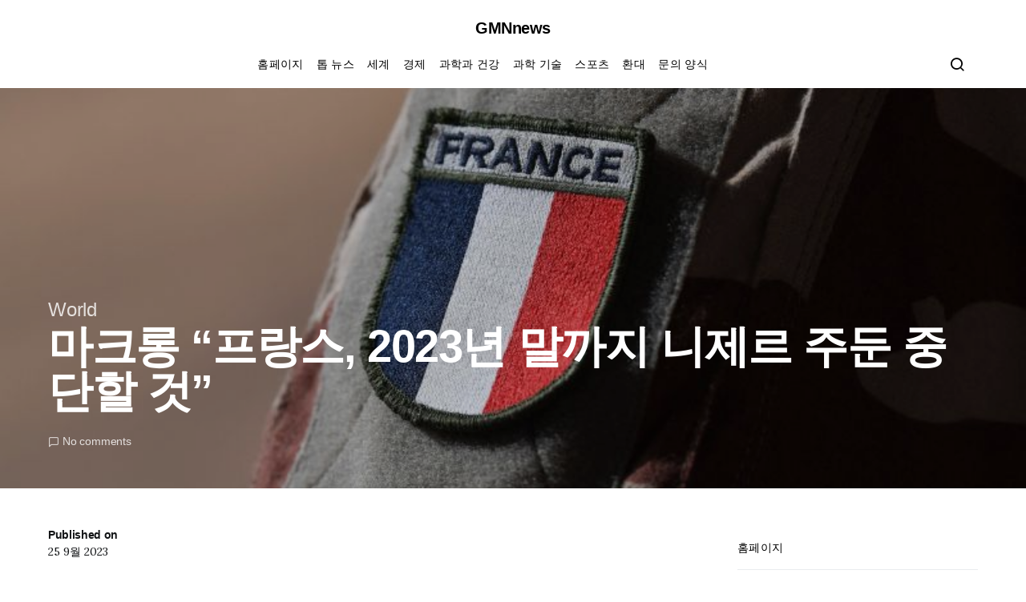

--- FILE ---
content_type: text/html; charset=UTF-8
request_url: https://www.gmnnews.com/%EB%A7%88%ED%81%AC%EB%A1%B1-%ED%94%84%EB%9E%91%EC%8A%A4-2023%EB%85%84-%EB%A7%90%EA%B9%8C%EC%A7%80-%EB%8B%88%EC%A0%9C%EB%A5%B4-%EC%A3%BC%EB%91%94-%EC%A4%91%EB%8B%A8%ED%95%A0-%EA%B2%83/
body_size: 22560
content:
<!doctype html>
<html lang="ko-KR">
<head>
	<meta charset="UTF-8">
	<meta name="viewport" content="width=device-width, initial-scale=1">
	<link rel="profile" href="https://gmpg.org/xfn/11">

	<meta name='robots' content='index, follow, max-image-preview:large, max-snippet:-1, max-video-preview:-1' />

	<!-- This site is optimized with the Yoast SEO plugin v26.6 - https://yoast.com/wordpress/plugins/seo/ -->
	<title>마크롱 &quot;프랑스, 2023년 말까지 니제르 주둔 중단할 것&quot;</title><link rel="preload" as="style" href="https://fonts.googleapis.com/css?family=Lora%3Aregular&#038;display=swap" /><link rel="stylesheet" href="https://fonts.googleapis.com/css?family=Lora%3Aregular&#038;display=swap" media="print" onload="this.media='all'" /><noscript><link rel="stylesheet" href="https://fonts.googleapis.com/css?family=Lora%3Aregular&#038;display=swap" /></noscript>
	<link rel="canonical" href="https://www.gmnnews.com/마크롱-프랑스-2023년-말까지-니제르-주둔-중단할-것/" />
	<meta property="og:locale" content="ko_KR" />
	<meta property="og:type" content="article" />
	<meta property="og:title" content="마크롱 &quot;프랑스, 2023년 말까지 니제르 주둔 중단할 것&quot;" />
	<meta property="og:description" content="Bertrand Guay/AFP/게티 이미지 에마뉘엘 마크롱 프랑스 대통령은 앞으로 몇 주 안에 철수가&hellip;" />
	<meta property="og:url" content="https://www.gmnnews.com/마크롱-프랑스-2023년-말까지-니제르-주둔-중단할-것/" />
	<meta property="og:site_name" content="GMNnews" />
	<meta property="article:published_time" content="2023-09-25T01:45:23+00:00" />
	<meta property="og:image" content="https://media.cnn.com/api/v1/images/stellar/prod/230924151925-french-military-cres-niger-file-2022.jpg?c=16x9&q=w_800,c_fill" />
	<meta name="author" content="Dong Min" />
	<meta name="twitter:card" content="summary_large_image" />
	<meta name="twitter:image" content="https://media.cnn.com/api/v1/images/stellar/prod/230924151925-french-military-cres-niger-file-2022.jpg?c=16x9&q=w_800,c_fill" />
	<meta name="twitter:label1" content="글쓴이" />
	<meta name="twitter:data1" content="Dong Min" />
	<script type="application/ld+json" class="yoast-schema-graph">{"@context":"https://schema.org","@graph":[{"@type":"NewsArticle","@id":"https://www.gmnnews.com/%eb%a7%88%ed%81%ac%eb%a1%b1-%ed%94%84%eb%9e%91%ec%8a%a4-2023%eb%85%84-%eb%a7%90%ea%b9%8c%ec%a7%80-%eb%8b%88%ec%a0%9c%eb%a5%b4-%ec%a3%bc%eb%91%94-%ec%a4%91%eb%8b%a8%ed%95%a0-%ea%b2%83/#article","isPartOf":{"@id":"https://www.gmnnews.com/%eb%a7%88%ed%81%ac%eb%a1%b1-%ed%94%84%eb%9e%91%ec%8a%a4-2023%eb%85%84-%eb%a7%90%ea%b9%8c%ec%a7%80-%eb%8b%88%ec%a0%9c%eb%a5%b4-%ec%a3%bc%eb%91%94-%ec%a4%91%eb%8b%a8%ed%95%a0-%ea%b2%83/"},"author":{"name":"Dong Min","@id":"https://www.gmnnews.com/#/schema/person/e019c42c5643d0b6aad05b90f3036c78"},"headline":"마크롱 &#8220;프랑스, 2023년 말까지 니제르 주둔 중단할 것&#8221;","datePublished":"2023-09-25T01:45:23+00:00","mainEntityOfPage":{"@id":"https://www.gmnnews.com/%eb%a7%88%ed%81%ac%eb%a1%b1-%ed%94%84%eb%9e%91%ec%8a%a4-2023%eb%85%84-%eb%a7%90%ea%b9%8c%ec%a7%80-%eb%8b%88%ec%a0%9c%eb%a5%b4-%ec%a3%bc%eb%91%94-%ec%a4%91%eb%8b%a8%ed%95%a0-%ea%b2%83/"},"wordCount":14,"commentCount":0,"publisher":{"@id":"https://www.gmnnews.com/#organization"},"image":{"@id":"https://www.gmnnews.com/%eb%a7%88%ed%81%ac%eb%a1%b1-%ed%94%84%eb%9e%91%ec%8a%a4-2023%eb%85%84-%eb%a7%90%ea%b9%8c%ec%a7%80-%eb%8b%88%ec%a0%9c%eb%a5%b4-%ec%a3%bc%eb%91%94-%ec%a4%91%eb%8b%a8%ed%95%a0-%ea%b2%83/#primaryimage"},"thumbnailUrl":"https://media.cnn.com/api/v1/images/stellar/prod/230924151925-french-military-cres-niger-file-2022.jpg?c=16x9&q=w_800,c_fill","articleSection":["World"],"inLanguage":"ko-KR","potentialAction":[{"@type":"CommentAction","name":"Comment","target":["https://www.gmnnews.com/%eb%a7%88%ed%81%ac%eb%a1%b1-%ed%94%84%eb%9e%91%ec%8a%a4-2023%eb%85%84-%eb%a7%90%ea%b9%8c%ec%a7%80-%eb%8b%88%ec%a0%9c%eb%a5%b4-%ec%a3%bc%eb%91%94-%ec%a4%91%eb%8b%a8%ed%95%a0-%ea%b2%83/#respond"]}]},{"@type":"WebPage","@id":"https://www.gmnnews.com/%eb%a7%88%ed%81%ac%eb%a1%b1-%ed%94%84%eb%9e%91%ec%8a%a4-2023%eb%85%84-%eb%a7%90%ea%b9%8c%ec%a7%80-%eb%8b%88%ec%a0%9c%eb%a5%b4-%ec%a3%bc%eb%91%94-%ec%a4%91%eb%8b%a8%ed%95%a0-%ea%b2%83/","url":"https://www.gmnnews.com/%eb%a7%88%ed%81%ac%eb%a1%b1-%ed%94%84%eb%9e%91%ec%8a%a4-2023%eb%85%84-%eb%a7%90%ea%b9%8c%ec%a7%80-%eb%8b%88%ec%a0%9c%eb%a5%b4-%ec%a3%bc%eb%91%94-%ec%a4%91%eb%8b%a8%ed%95%a0-%ea%b2%83/","name":"마크롱 \"프랑스, 2023년 말까지 니제르 주둔 중단할 것\"","isPartOf":{"@id":"https://www.gmnnews.com/#website"},"primaryImageOfPage":"https://media.cnn.com/api/v1/images/stellar/prod/230924151925-french-military-cres-niger-file-2022.jpg?c=16x9&q=w_800,c_fill","image":["https://media.cnn.com/api/v1/images/stellar/prod/230924151925-french-military-cres-niger-file-2022.jpg?c=16x9&q=w_800,c_fill"],"thumbnailUrl":"https://media.cnn.com/api/v1/images/stellar/prod/230924151925-french-military-cres-niger-file-2022.jpg?c=16x9&q=w_800,c_fill","datePublished":"2023-09-25T01:45:23+00:00","inLanguage":"ko-KR","potentialAction":[{"@type":"ReadAction","target":["https://www.gmnnews.com/%eb%a7%88%ed%81%ac%eb%a1%b1-%ed%94%84%eb%9e%91%ec%8a%a4-2023%eb%85%84-%eb%a7%90%ea%b9%8c%ec%a7%80-%eb%8b%88%ec%a0%9c%eb%a5%b4-%ec%a3%bc%eb%91%94-%ec%a4%91%eb%8b%a8%ed%95%a0-%ea%b2%83/"]}]},{"@type":"ImageObject","inLanguage":"ko-KR","@id":"https://www.gmnnews.com/%eb%a7%88%ed%81%ac%eb%a1%b1-%ed%94%84%eb%9e%91%ec%8a%a4-2023%eb%85%84-%eb%a7%90%ea%b9%8c%ec%a7%80-%eb%8b%88%ec%a0%9c%eb%a5%b4-%ec%a3%bc%eb%91%94-%ec%a4%91%eb%8b%a8%ed%95%a0-%ea%b2%83/#primaryimage","url":"https://media.cnn.com/api/v1/images/stellar/prod/230924151925-french-military-cres-niger-file-2022.jpg?c=16x9&q=w_800,c_fill","contentUrl":"https://media.cnn.com/api/v1/images/stellar/prod/230924151925-french-military-cres-niger-file-2022.jpg?c=16x9&q=w_800,c_fill","caption":"마크롱 &#8220;프랑스, 2023년 말까지 니제르 주둔 중단할 것&#8221;"},{"@type":"WebSite","@id":"https://www.gmnnews.com/#website","url":"https://www.gmnnews.com/","name":"GMNnews","description":"GMNnews의 모든 한국 최신 뉴스","publisher":{"@id":"https://www.gmnnews.com/#organization"},"potentialAction":[{"@type":"SearchAction","target":{"@type":"EntryPoint","urlTemplate":"https://www.gmnnews.com/?s={search_term_string}"},"query-input":{"@type":"PropertyValueSpecification","valueRequired":true,"valueName":"search_term_string"}}],"inLanguage":"ko-KR"},{"@type":"Organization","@id":"https://www.gmnnews.com/#organization","name":"GMNnews","url":"https://www.gmnnews.com/","logo":{"@type":"ImageObject","inLanguage":"ko-KR","@id":"https://www.gmnnews.com/#/schema/logo/image/","url":"http://www.gmnnews.com/wp-content/uploads/2020/12/GMN-News-Logo.png","contentUrl":"http://www.gmnnews.com/wp-content/uploads/2020/12/GMN-News-Logo.png","width":384,"height":176,"caption":"GMNnews"},"image":{"@id":"https://www.gmnnews.com/#/schema/logo/image/"}},{"@type":"Person","@id":"https://www.gmnnews.com/#/schema/person/e019c42c5643d0b6aad05b90f3036c78","name":"Dong Min","image":{"@type":"ImageObject","inLanguage":"ko-KR","@id":"https://www.gmnnews.com/#/schema/person/image/","url":"https://secure.gravatar.com/avatar/130665201b602296aa2d77f887b9b16a764222ce85ad06de2625f18f6f4534fc?s=96&d=mm&r=g","contentUrl":"https://secure.gravatar.com/avatar/130665201b602296aa2d77f887b9b16a764222ce85ad06de2625f18f6f4534fc?s=96&d=mm&r=g","caption":"Dong Min"},"description":"\"동민은 커피에 대한 깊은 지식을 갖춘 전문가로, 다양한 커피 블렌드와 추출 방식에 대한 연구를 해왔습니다. 게임 세계에서도 그의 이름은 잘 알려져 있으며, 그의 취향은 다양한 게임 장르를 아우릅니다. 알코올과 특히 베이컨에 대한 그의 열정은 독특하며, 다양한 행사와 이벤트의 주최자로서 그의 통찰력은 뛰어납니다.\""}]}</script>
	<!-- / Yoast SEO plugin. -->


<link rel='dns-prefetch' href='//stats.wp.com' />
<link rel='dns-prefetch' href='//fonts.googleapis.com' />
<link href='https://fonts.gstatic.com' crossorigin rel='preconnect' />
<link rel="alternate" type="application/rss+xml" title="GMNnews &raquo; 피드" href="https://www.gmnnews.com/feed/" />
<link rel="alternate" type="application/rss+xml" title="GMNnews &raquo; 댓글 피드" href="https://www.gmnnews.com/comments/feed/" />
<link rel="alternate" type="application/rss+xml" title="GMNnews &raquo; 마크롱 &#8220;프랑스, 2023년 말까지 니제르 주둔 중단할 것&#8221; 댓글 피드" href="https://www.gmnnews.com/%eb%a7%88%ed%81%ac%eb%a1%b1-%ed%94%84%eb%9e%91%ec%8a%a4-2023%eb%85%84-%eb%a7%90%ea%b9%8c%ec%a7%80-%eb%8b%88%ec%a0%9c%eb%a5%b4-%ec%a3%bc%eb%91%94-%ec%a4%91%eb%8b%a8%ed%95%a0-%ea%b2%83/feed/" />
<link rel="alternate" title="oEmbed (JSON)" type="application/json+oembed" href="https://www.gmnnews.com/wp-json/oembed/1.0/embed?url=https%3A%2F%2Fwww.gmnnews.com%2F%25eb%25a7%2588%25ed%2581%25ac%25eb%25a1%25b1-%25ed%2594%2584%25eb%259e%2591%25ec%258a%25a4-2023%25eb%2585%2584-%25eb%25a7%2590%25ea%25b9%258c%25ec%25a7%2580-%25eb%258b%2588%25ec%25a0%259c%25eb%25a5%25b4-%25ec%25a3%25bc%25eb%2591%2594-%25ec%25a4%2591%25eb%258b%25a8%25ed%2595%25a0-%25ea%25b2%2583%2F" />
<link rel="alternate" title="oEmbed (XML)" type="text/xml+oembed" href="https://www.gmnnews.com/wp-json/oembed/1.0/embed?url=https%3A%2F%2Fwww.gmnnews.com%2F%25eb%25a7%2588%25ed%2581%25ac%25eb%25a1%25b1-%25ed%2594%2584%25eb%259e%2591%25ec%258a%25a4-2023%25eb%2585%2584-%25eb%25a7%2590%25ea%25b9%258c%25ec%25a7%2580-%25eb%258b%2588%25ec%25a0%259c%25eb%25a5%25b4-%25ec%25a3%25bc%25eb%2591%2594-%25ec%25a4%2591%25eb%258b%25a8%25ed%2595%25a0-%25ea%25b2%2583%2F&#038;format=xml" />
<style id='wp-img-auto-sizes-contain-inline-css'>
img:is([sizes=auto i],[sizes^="auto," i]){contain-intrinsic-size:3000px 1500px}
/*# sourceURL=wp-img-auto-sizes-contain-inline-css */
</style>
<style id='wp-emoji-styles-inline-css'>

	img.wp-smiley, img.emoji {
		display: inline !important;
		border: none !important;
		box-shadow: none !important;
		height: 1em !important;
		width: 1em !important;
		margin: 0 0.07em !important;
		vertical-align: -0.1em !important;
		background: none !important;
		padding: 0 !important;
	}
/*# sourceURL=wp-emoji-styles-inline-css */
</style>
<style id='wp-block-library-inline-css'>
:root{--wp-block-synced-color:#7a00df;--wp-block-synced-color--rgb:122,0,223;--wp-bound-block-color:var(--wp-block-synced-color);--wp-editor-canvas-background:#ddd;--wp-admin-theme-color:#007cba;--wp-admin-theme-color--rgb:0,124,186;--wp-admin-theme-color-darker-10:#006ba1;--wp-admin-theme-color-darker-10--rgb:0,107,160.5;--wp-admin-theme-color-darker-20:#005a87;--wp-admin-theme-color-darker-20--rgb:0,90,135;--wp-admin-border-width-focus:2px}@media (min-resolution:192dpi){:root{--wp-admin-border-width-focus:1.5px}}.wp-element-button{cursor:pointer}:root .has-very-light-gray-background-color{background-color:#eee}:root .has-very-dark-gray-background-color{background-color:#313131}:root .has-very-light-gray-color{color:#eee}:root .has-very-dark-gray-color{color:#313131}:root .has-vivid-green-cyan-to-vivid-cyan-blue-gradient-background{background:linear-gradient(135deg,#00d084,#0693e3)}:root .has-purple-crush-gradient-background{background:linear-gradient(135deg,#34e2e4,#4721fb 50%,#ab1dfe)}:root .has-hazy-dawn-gradient-background{background:linear-gradient(135deg,#faaca8,#dad0ec)}:root .has-subdued-olive-gradient-background{background:linear-gradient(135deg,#fafae1,#67a671)}:root .has-atomic-cream-gradient-background{background:linear-gradient(135deg,#fdd79a,#004a59)}:root .has-nightshade-gradient-background{background:linear-gradient(135deg,#330968,#31cdcf)}:root .has-midnight-gradient-background{background:linear-gradient(135deg,#020381,#2874fc)}:root{--wp--preset--font-size--normal:16px;--wp--preset--font-size--huge:42px}.has-regular-font-size{font-size:1em}.has-larger-font-size{font-size:2.625em}.has-normal-font-size{font-size:var(--wp--preset--font-size--normal)}.has-huge-font-size{font-size:var(--wp--preset--font-size--huge)}.has-text-align-center{text-align:center}.has-text-align-left{text-align:left}.has-text-align-right{text-align:right}.has-fit-text{white-space:nowrap!important}#end-resizable-editor-section{display:none}.aligncenter{clear:both}.items-justified-left{justify-content:flex-start}.items-justified-center{justify-content:center}.items-justified-right{justify-content:flex-end}.items-justified-space-between{justify-content:space-between}.screen-reader-text{border:0;clip-path:inset(50%);height:1px;margin:-1px;overflow:hidden;padding:0;position:absolute;width:1px;word-wrap:normal!important}.screen-reader-text:focus{background-color:#ddd;clip-path:none;color:#444;display:block;font-size:1em;height:auto;left:5px;line-height:normal;padding:15px 23px 14px;text-decoration:none;top:5px;width:auto;z-index:100000}html :where(.has-border-color){border-style:solid}html :where([style*=border-top-color]){border-top-style:solid}html :where([style*=border-right-color]){border-right-style:solid}html :where([style*=border-bottom-color]){border-bottom-style:solid}html :where([style*=border-left-color]){border-left-style:solid}html :where([style*=border-width]){border-style:solid}html :where([style*=border-top-width]){border-top-style:solid}html :where([style*=border-right-width]){border-right-style:solid}html :where([style*=border-bottom-width]){border-bottom-style:solid}html :where([style*=border-left-width]){border-left-style:solid}html :where(img[class*=wp-image-]){height:auto;max-width:100%}:where(figure){margin:0 0 1em}html :where(.is-position-sticky){--wp-admin--admin-bar--position-offset:var(--wp-admin--admin-bar--height,0px)}@media screen and (max-width:600px){html :where(.is-position-sticky){--wp-admin--admin-bar--position-offset:0px}}

/*# sourceURL=wp-block-library-inline-css */
</style><style id='global-styles-inline-css'>
:root{--wp--preset--aspect-ratio--square: 1;--wp--preset--aspect-ratio--4-3: 4/3;--wp--preset--aspect-ratio--3-4: 3/4;--wp--preset--aspect-ratio--3-2: 3/2;--wp--preset--aspect-ratio--2-3: 2/3;--wp--preset--aspect-ratio--16-9: 16/9;--wp--preset--aspect-ratio--9-16: 9/16;--wp--preset--color--black: #000000;--wp--preset--color--cyan-bluish-gray: #abb8c3;--wp--preset--color--white: #ffffff;--wp--preset--color--pale-pink: #f78da7;--wp--preset--color--vivid-red: #cf2e2e;--wp--preset--color--luminous-vivid-orange: #ff6900;--wp--preset--color--luminous-vivid-amber: #fcb900;--wp--preset--color--light-green-cyan: #7bdcb5;--wp--preset--color--vivid-green-cyan: #00d084;--wp--preset--color--pale-cyan-blue: #8ed1fc;--wp--preset--color--vivid-cyan-blue: #0693e3;--wp--preset--color--vivid-purple: #9b51e0;--wp--preset--gradient--vivid-cyan-blue-to-vivid-purple: linear-gradient(135deg,rgb(6,147,227) 0%,rgb(155,81,224) 100%);--wp--preset--gradient--light-green-cyan-to-vivid-green-cyan: linear-gradient(135deg,rgb(122,220,180) 0%,rgb(0,208,130) 100%);--wp--preset--gradient--luminous-vivid-amber-to-luminous-vivid-orange: linear-gradient(135deg,rgb(252,185,0) 0%,rgb(255,105,0) 100%);--wp--preset--gradient--luminous-vivid-orange-to-vivid-red: linear-gradient(135deg,rgb(255,105,0) 0%,rgb(207,46,46) 100%);--wp--preset--gradient--very-light-gray-to-cyan-bluish-gray: linear-gradient(135deg,rgb(238,238,238) 0%,rgb(169,184,195) 100%);--wp--preset--gradient--cool-to-warm-spectrum: linear-gradient(135deg,rgb(74,234,220) 0%,rgb(151,120,209) 20%,rgb(207,42,186) 40%,rgb(238,44,130) 60%,rgb(251,105,98) 80%,rgb(254,248,76) 100%);--wp--preset--gradient--blush-light-purple: linear-gradient(135deg,rgb(255,206,236) 0%,rgb(152,150,240) 100%);--wp--preset--gradient--blush-bordeaux: linear-gradient(135deg,rgb(254,205,165) 0%,rgb(254,45,45) 50%,rgb(107,0,62) 100%);--wp--preset--gradient--luminous-dusk: linear-gradient(135deg,rgb(255,203,112) 0%,rgb(199,81,192) 50%,rgb(65,88,208) 100%);--wp--preset--gradient--pale-ocean: linear-gradient(135deg,rgb(255,245,203) 0%,rgb(182,227,212) 50%,rgb(51,167,181) 100%);--wp--preset--gradient--electric-grass: linear-gradient(135deg,rgb(202,248,128) 0%,rgb(113,206,126) 100%);--wp--preset--gradient--midnight: linear-gradient(135deg,rgb(2,3,129) 0%,rgb(40,116,252) 100%);--wp--preset--font-size--small: 13px;--wp--preset--font-size--medium: 20px;--wp--preset--font-size--large: 36px;--wp--preset--font-size--x-large: 42px;--wp--preset--spacing--20: 0.44rem;--wp--preset--spacing--30: 0.67rem;--wp--preset--spacing--40: 1rem;--wp--preset--spacing--50: 1.5rem;--wp--preset--spacing--60: 2.25rem;--wp--preset--spacing--70: 3.38rem;--wp--preset--spacing--80: 5.06rem;--wp--preset--shadow--natural: 6px 6px 9px rgba(0, 0, 0, 0.2);--wp--preset--shadow--deep: 12px 12px 50px rgba(0, 0, 0, 0.4);--wp--preset--shadow--sharp: 6px 6px 0px rgba(0, 0, 0, 0.2);--wp--preset--shadow--outlined: 6px 6px 0px -3px rgb(255, 255, 255), 6px 6px rgb(0, 0, 0);--wp--preset--shadow--crisp: 6px 6px 0px rgb(0, 0, 0);}:where(.is-layout-flex){gap: 0.5em;}:where(.is-layout-grid){gap: 0.5em;}body .is-layout-flex{display: flex;}.is-layout-flex{flex-wrap: wrap;align-items: center;}.is-layout-flex > :is(*, div){margin: 0;}body .is-layout-grid{display: grid;}.is-layout-grid > :is(*, div){margin: 0;}:where(.wp-block-columns.is-layout-flex){gap: 2em;}:where(.wp-block-columns.is-layout-grid){gap: 2em;}:where(.wp-block-post-template.is-layout-flex){gap: 1.25em;}:where(.wp-block-post-template.is-layout-grid){gap: 1.25em;}.has-black-color{color: var(--wp--preset--color--black) !important;}.has-cyan-bluish-gray-color{color: var(--wp--preset--color--cyan-bluish-gray) !important;}.has-white-color{color: var(--wp--preset--color--white) !important;}.has-pale-pink-color{color: var(--wp--preset--color--pale-pink) !important;}.has-vivid-red-color{color: var(--wp--preset--color--vivid-red) !important;}.has-luminous-vivid-orange-color{color: var(--wp--preset--color--luminous-vivid-orange) !important;}.has-luminous-vivid-amber-color{color: var(--wp--preset--color--luminous-vivid-amber) !important;}.has-light-green-cyan-color{color: var(--wp--preset--color--light-green-cyan) !important;}.has-vivid-green-cyan-color{color: var(--wp--preset--color--vivid-green-cyan) !important;}.has-pale-cyan-blue-color{color: var(--wp--preset--color--pale-cyan-blue) !important;}.has-vivid-cyan-blue-color{color: var(--wp--preset--color--vivid-cyan-blue) !important;}.has-vivid-purple-color{color: var(--wp--preset--color--vivid-purple) !important;}.has-black-background-color{background-color: var(--wp--preset--color--black) !important;}.has-cyan-bluish-gray-background-color{background-color: var(--wp--preset--color--cyan-bluish-gray) !important;}.has-white-background-color{background-color: var(--wp--preset--color--white) !important;}.has-pale-pink-background-color{background-color: var(--wp--preset--color--pale-pink) !important;}.has-vivid-red-background-color{background-color: var(--wp--preset--color--vivid-red) !important;}.has-luminous-vivid-orange-background-color{background-color: var(--wp--preset--color--luminous-vivid-orange) !important;}.has-luminous-vivid-amber-background-color{background-color: var(--wp--preset--color--luminous-vivid-amber) !important;}.has-light-green-cyan-background-color{background-color: var(--wp--preset--color--light-green-cyan) !important;}.has-vivid-green-cyan-background-color{background-color: var(--wp--preset--color--vivid-green-cyan) !important;}.has-pale-cyan-blue-background-color{background-color: var(--wp--preset--color--pale-cyan-blue) !important;}.has-vivid-cyan-blue-background-color{background-color: var(--wp--preset--color--vivid-cyan-blue) !important;}.has-vivid-purple-background-color{background-color: var(--wp--preset--color--vivid-purple) !important;}.has-black-border-color{border-color: var(--wp--preset--color--black) !important;}.has-cyan-bluish-gray-border-color{border-color: var(--wp--preset--color--cyan-bluish-gray) !important;}.has-white-border-color{border-color: var(--wp--preset--color--white) !important;}.has-pale-pink-border-color{border-color: var(--wp--preset--color--pale-pink) !important;}.has-vivid-red-border-color{border-color: var(--wp--preset--color--vivid-red) !important;}.has-luminous-vivid-orange-border-color{border-color: var(--wp--preset--color--luminous-vivid-orange) !important;}.has-luminous-vivid-amber-border-color{border-color: var(--wp--preset--color--luminous-vivid-amber) !important;}.has-light-green-cyan-border-color{border-color: var(--wp--preset--color--light-green-cyan) !important;}.has-vivid-green-cyan-border-color{border-color: var(--wp--preset--color--vivid-green-cyan) !important;}.has-pale-cyan-blue-border-color{border-color: var(--wp--preset--color--pale-cyan-blue) !important;}.has-vivid-cyan-blue-border-color{border-color: var(--wp--preset--color--vivid-cyan-blue) !important;}.has-vivid-purple-border-color{border-color: var(--wp--preset--color--vivid-purple) !important;}.has-vivid-cyan-blue-to-vivid-purple-gradient-background{background: var(--wp--preset--gradient--vivid-cyan-blue-to-vivid-purple) !important;}.has-light-green-cyan-to-vivid-green-cyan-gradient-background{background: var(--wp--preset--gradient--light-green-cyan-to-vivid-green-cyan) !important;}.has-luminous-vivid-amber-to-luminous-vivid-orange-gradient-background{background: var(--wp--preset--gradient--luminous-vivid-amber-to-luminous-vivid-orange) !important;}.has-luminous-vivid-orange-to-vivid-red-gradient-background{background: var(--wp--preset--gradient--luminous-vivid-orange-to-vivid-red) !important;}.has-very-light-gray-to-cyan-bluish-gray-gradient-background{background: var(--wp--preset--gradient--very-light-gray-to-cyan-bluish-gray) !important;}.has-cool-to-warm-spectrum-gradient-background{background: var(--wp--preset--gradient--cool-to-warm-spectrum) !important;}.has-blush-light-purple-gradient-background{background: var(--wp--preset--gradient--blush-light-purple) !important;}.has-blush-bordeaux-gradient-background{background: var(--wp--preset--gradient--blush-bordeaux) !important;}.has-luminous-dusk-gradient-background{background: var(--wp--preset--gradient--luminous-dusk) !important;}.has-pale-ocean-gradient-background{background: var(--wp--preset--gradient--pale-ocean) !important;}.has-electric-grass-gradient-background{background: var(--wp--preset--gradient--electric-grass) !important;}.has-midnight-gradient-background{background: var(--wp--preset--gradient--midnight) !important;}.has-small-font-size{font-size: var(--wp--preset--font-size--small) !important;}.has-medium-font-size{font-size: var(--wp--preset--font-size--medium) !important;}.has-large-font-size{font-size: var(--wp--preset--font-size--large) !important;}.has-x-large-font-size{font-size: var(--wp--preset--font-size--x-large) !important;}
/*# sourceURL=global-styles-inline-css */
</style>

<style id='classic-theme-styles-inline-css'>
/*! This file is auto-generated */
.wp-block-button__link{color:#fff;background-color:#32373c;border-radius:9999px;box-shadow:none;text-decoration:none;padding:calc(.667em + 2px) calc(1.333em + 2px);font-size:1.125em}.wp-block-file__button{background:#32373c;color:#fff;text-decoration:none}
/*# sourceURL=/wp-includes/css/classic-themes.min.css */
</style>
<link rel='stylesheet' id='dashicons-css' href='https://www.gmnnews.com/wp-includes/css/dashicons.min.css?ver=6.9' media='all' />
<link rel='stylesheet' id='admin-bar-css' href='https://www.gmnnews.com/wp-includes/css/admin-bar.min.css?ver=6.9' media='all' />
<style id='admin-bar-inline-css'>

    /* Hide CanvasJS credits for P404 charts specifically */
    #p404RedirectChart .canvasjs-chart-credit {
        display: none !important;
    }
    
    #p404RedirectChart canvas {
        border-radius: 6px;
    }

    .p404-redirect-adminbar-weekly-title {
        font-weight: bold;
        font-size: 14px;
        color: #fff;
        margin-bottom: 6px;
    }

    #wpadminbar #wp-admin-bar-p404_free_top_button .ab-icon:before {
        content: "\f103";
        color: #dc3545;
        top: 3px;
    }
    
    #wp-admin-bar-p404_free_top_button .ab-item {
        min-width: 80px !important;
        padding: 0px !important;
    }
    
    /* Ensure proper positioning and z-index for P404 dropdown */
    .p404-redirect-adminbar-dropdown-wrap { 
        min-width: 0; 
        padding: 0;
        position: static !important;
    }
    
    #wpadminbar #wp-admin-bar-p404_free_top_button_dropdown {
        position: static !important;
    }
    
    #wpadminbar #wp-admin-bar-p404_free_top_button_dropdown .ab-item {
        padding: 0 !important;
        margin: 0 !important;
    }
    
    .p404-redirect-dropdown-container {
        min-width: 340px;
        padding: 18px 18px 12px 18px;
        background: #23282d !important;
        color: #fff;
        border-radius: 12px;
        box-shadow: 0 8px 32px rgba(0,0,0,0.25);
        margin-top: 10px;
        position: relative !important;
        z-index: 999999 !important;
        display: block !important;
        border: 1px solid #444;
    }
    
    /* Ensure P404 dropdown appears on hover */
    #wpadminbar #wp-admin-bar-p404_free_top_button .p404-redirect-dropdown-container { 
        display: none !important;
    }
    
    #wpadminbar #wp-admin-bar-p404_free_top_button:hover .p404-redirect-dropdown-container { 
        display: block !important;
    }
    
    #wpadminbar #wp-admin-bar-p404_free_top_button:hover #wp-admin-bar-p404_free_top_button_dropdown .p404-redirect-dropdown-container {
        display: block !important;
    }
    
    .p404-redirect-card {
        background: #2c3338;
        border-radius: 8px;
        padding: 18px 18px 12px 18px;
        box-shadow: 0 2px 8px rgba(0,0,0,0.07);
        display: flex;
        flex-direction: column;
        align-items: flex-start;
        border: 1px solid #444;
    }
    
    .p404-redirect-btn {
        display: inline-block;
        background: #dc3545;
        color: #fff !important;
        font-weight: bold;
        padding: 5px 22px;
        border-radius: 8px;
        text-decoration: none;
        font-size: 17px;
        transition: background 0.2s, box-shadow 0.2s;
        margin-top: 8px;
        box-shadow: 0 2px 8px rgba(220,53,69,0.15);
        text-align: center;
        line-height: 1.6;
    }
    
    .p404-redirect-btn:hover {
        background: #c82333;
        color: #fff !important;
        box-shadow: 0 4px 16px rgba(220,53,69,0.25);
    }
    
    /* Prevent conflicts with other admin bar dropdowns */
    #wpadminbar .ab-top-menu > li:hover > .ab-item,
    #wpadminbar .ab-top-menu > li.hover > .ab-item {
        z-index: auto;
    }
    
    #wpadminbar #wp-admin-bar-p404_free_top_button:hover > .ab-item {
        z-index: 999998 !important;
    }
    
/*# sourceURL=admin-bar-inline-css */
</style>
<link rel='stylesheet' id='csco-styles-css' href='https://www.gmnnews.com/wp-content/themes/spotlight/style.css?ver=1.7.4' media='all' />
<style id='csco-styles-inline-css'>
a:hover, .entry-content a, .must-log-in a, blockquote:before, .cs-bg-dark .footer-title, .cs-bg-dark .pk-social-links-scheme-bold:not(.pk-social-links-scheme-light-rounded) .pk-social-links-link .pk-social-links-icon{color:#dd3333;}.wp-block-button .wp-block-button__link:not(.has-background), button, .button, input[type="button"], input[type="reset"], input[type="submit"], .cs-bg-dark .pk-social-links-scheme-light-rounded .pk-social-links-link:hover .pk-social-links-icon, article .cs-overlay .post-categories a:hover, .post-format-icon > a:hover, .cs-list-articles > li > a:hover:before, .pk-bg-primary, .pk-button-primary, .pk-badge-primary, h2.pk-heading-numbered:before, .pk-post-item .pk-post-thumbnail a:hover .pk-post-number, .post-comments-show button{background-color:#dd3333;}.pk-bg-overlay, .pk-zoom-icon-popup:after{background-color:rgba(0,0,0,0.25);}.header-large .navbar-topbar, .header-large .offcanvas-header{background-color:#FFFFFF;}.navbar-primary, .header-default .offcanvas-header{background-color:#ffffff;}.navbar-nav .sub-menu, .navbar-nav .cs-mega-menu-has-categories .cs-mm-categories, .navbar-primary .navbar-dropdown-container{background-color:#f9f9f9;}.navbar-nav > li.menu-item-has-children > .sub-menu:after, .navbar-primary .navbar-dropdown-container:after{border-bottom-color:#f9f9f9;}.site-footer{background-color:#ffffff;}body{font-family:Lora;font-size:1rem;font-weight:400;letter-spacing:0px;}.cs-font-primary, button, .button, input[type="button"], input[type="reset"], input[type="submit"], .no-comments, .text-action, .cs-link-more, .share-total, .nav-links, .comment-reply-link, .post-tags a, .post-sidebar-tags a, .tagcloud a, .read-more, .navigation.pagination .nav-links > span, .navigation.pagination .nav-links > a, .pk-font-primary, .navbar-dropdown-btn-follow{font-family:-apple-system, BlinkMacSystemFont, "Segoe UI", Roboto, Oxygen-Sans, Ubuntu, Cantarell, "Helvetica Neue", sans-serif;font-size:1rem;font-weight:500;letter-spacing:-0.0125em;text-transform:none;}label, .cs-font-secondary, .post-meta, .archive-count, .page-subtitle, .site-description, figcaption, .wp-block-image figcaption, .wp-block-audio figcaption, .wp-block-embed figcaption, .wp-block-pullquote cite, .wp-block-pullquote footer, .wp-block-pullquote .wp-block-pullquote__citation, .wp-block-quote cite, .post-format-icon, .comment-metadata, .says, .logged-in-as, .must-log-in, .wp-caption-text, .widget_rss ul li .rss-date, blockquote cite, div[class*="meta-"], span[class*="meta-"], small, .post-sidebar-shares .total-shares, .cs-breadcrumbs, .cs-homepage-category-count, .pk-font-secondary{font-family:-apple-system, BlinkMacSystemFont, "Segoe UI", Roboto, Oxygen-Sans, Ubuntu, Cantarell, "Helvetica Neue", sans-serif;font-size:0.875rem;font-weight:400;letter-spacing:-0.0125em;text-transform:none;}.entry-content{font-family:inherit;font-size:inherit;font-weight:inherit;letter-spacing:inherit;}h1, h2, h3, h4, h5, h6, .h1, .h2, .h3, .h4, .h5, .h6, .site-title, .comment-author .fn, blockquote, .wp-block-quote, .wp-block-cover .wp-block-cover-image-text, .wp-block-cover .wp-block-cover-text, .wp-block-cover h2, .wp-block-cover-image .wp-block-cover-image-text, .wp-block-cover-image .wp-block-cover-text, .wp-block-cover-image h2, .wp-block-pullquote p, p.has-drop-cap:not(:focus):first-letter, .pk-font-heading, .post-sidebar-date .reader-text{font-family:-apple-system, BlinkMacSystemFont, "Segoe UI", Roboto, Oxygen-Sans, Ubuntu, Cantarell, "Helvetica Neue", sans-serif;font-weight:700;letter-spacing:-0.025em;text-transform:none;}.title-block, .pk-font-block{font-family:-apple-system, BlinkMacSystemFont, "Segoe UI", Roboto, Oxygen-Sans, Ubuntu, Cantarell, "Helvetica Neue", sans-serif;font-size:0.875rem;font-weight:500;letter-spacing:0.125em;text-transform:uppercase;color:#0a0101;}.navbar-nav > li > a, .cs-mega-menu-child > a, .widget_archive li, .widget_categories li, .widget_meta li a, .widget_nav_menu .menu > li > a, .widget_pages .page_item a{font-family:-apple-system, BlinkMacSystemFont, "Segoe UI", Roboto, Oxygen-Sans, Ubuntu, Cantarell, "Helvetica Neue", sans-serif;font-size:0.875rem;font-weight:500;letter-spacing:0.025em;text-transform:uppercase;}.navbar-nav .sub-menu > li > a, .widget_categories .children li a, .widget_nav_menu .sub-menu > li > a{font-family:-apple-system, BlinkMacSystemFont, "Segoe UI", Roboto, Oxygen-Sans, Ubuntu, Cantarell, "Helvetica Neue", sans-serif;font-size:0.875rem;font-weight:400;letter-spacing:0px;text-transform:uppercase;}
/*# sourceURL=csco-styles-inline-css */
</style>

<script src="https://www.gmnnews.com/wp-includes/js/jquery/jquery.min.js?ver=3.7.1&#039; data-cfasync=&#039;true" id="jquery-core-js" defer></script>

<script id="jquery-js-after">window.addEventListener('DOMContentLoaded', function() {
jQuery(document).ready(function() {
	jQuery(".b108365521ba9bc0275f6338a43ceeda").click(function() {
		jQuery.post(
			"https://www.gmnnews.com/wp-admin/admin-ajax.php", {
				"action": "quick_adsense_onpost_ad_click",
				"quick_adsense_onpost_ad_index": jQuery(this).attr("data-index"),
				"quick_adsense_nonce": "c26a9f996e",
			}, function(response) { }
		);
	});
});

//# sourceURL=jquery-js-after
});</script>
<script id="cfmonitor-js-extra">
var cfmonitor = {"client_ip":"3.21.75.85","max_clicks":"3","clicks":"0","is_blocked":"0","customclass":"","disablead":"false","currentURL":"/%EB%A7%88%ED%81%AC%EB%A1%B1-%ED%94%84%EB%9E%91%EC%8A%A4-2023%EB%85%84-%EB%A7%90%EA%B9%8C%EC%A7%80-%EB%8B%88%EC%A0%9C%EB%A5%B4-%EC%A3%BC%EB%91%94-%EC%A4%91%EB%8B%A8%ED%95%A0-%EA%B2%83/","debug":"true","caching":"1","ajaxurl":"https://www.gmnnews.com/wp-admin/admin-ajax.php","nonce":"7dd8c4e44f"};
//# sourceURL=cfmonitor-js-extra
</script>

<link rel="https://api.w.org/" href="https://www.gmnnews.com/wp-json/" /><link rel="alternate" title="JSON" type="application/json" href="https://www.gmnnews.com/wp-json/wp/v2/posts/42148" /><link rel="EditURI" type="application/rsd+xml" title="RSD" href="https://www.gmnnews.com/xmlrpc.php?rsd" />
<meta name="generator" content="WordPress 6.9" />
<link rel='shortlink' href='https://www.gmnnews.com/?p=42148' />
<meta name="generator" content="Redux 4.5.9" />

<meta name="google-site-verification" content="f2YlckV_Y0xsrg_ruxuqMJlxs8XAcj9LmNhkLz5LB7k" />	<style>img#wpstats{display:none}</style>
		<style type="text/css">.saboxplugin-wrap{-webkit-box-sizing:border-box;-moz-box-sizing:border-box;-ms-box-sizing:border-box;box-sizing:border-box;border:1px solid #eee;width:100%;clear:both;display:block;overflow:hidden;word-wrap:break-word;position:relative}.saboxplugin-wrap .saboxplugin-gravatar{float:left;padding:0 20px 20px 20px}.saboxplugin-wrap .saboxplugin-gravatar img{max-width:100px;height:auto;border-radius:0;}.saboxplugin-wrap .saboxplugin-authorname{font-size:18px;line-height:1;margin:20px 0 0 20px;display:block}.saboxplugin-wrap .saboxplugin-authorname a{text-decoration:none}.saboxplugin-wrap .saboxplugin-authorname a:focus{outline:0}.saboxplugin-wrap .saboxplugin-desc{display:block;margin:5px 20px}.saboxplugin-wrap .saboxplugin-desc a{text-decoration:underline}.saboxplugin-wrap .saboxplugin-desc p{margin:5px 0 12px}.saboxplugin-wrap .saboxplugin-web{margin:0 20px 15px;text-align:left}.saboxplugin-wrap .sab-web-position{text-align:right}.saboxplugin-wrap .saboxplugin-web a{color:#ccc;text-decoration:none}.saboxplugin-wrap .saboxplugin-socials{position:relative;display:block;background:#fcfcfc;padding:5px;border-top:1px solid #eee}.saboxplugin-wrap .saboxplugin-socials a svg{width:20px;height:20px}.saboxplugin-wrap .saboxplugin-socials a svg .st2{fill:#fff; transform-origin:center center;}.saboxplugin-wrap .saboxplugin-socials a svg .st1{fill:rgba(0,0,0,.3)}.saboxplugin-wrap .saboxplugin-socials a:hover{opacity:.8;-webkit-transition:opacity .4s;-moz-transition:opacity .4s;-o-transition:opacity .4s;transition:opacity .4s;box-shadow:none!important;-webkit-box-shadow:none!important}.saboxplugin-wrap .saboxplugin-socials .saboxplugin-icon-color{box-shadow:none;padding:0;border:0;-webkit-transition:opacity .4s;-moz-transition:opacity .4s;-o-transition:opacity .4s;transition:opacity .4s;display:inline-block;color:#fff;font-size:0;text-decoration:inherit;margin:5px;-webkit-border-radius:0;-moz-border-radius:0;-ms-border-radius:0;-o-border-radius:0;border-radius:0;overflow:hidden}.saboxplugin-wrap .saboxplugin-socials .saboxplugin-icon-grey{text-decoration:inherit;box-shadow:none;position:relative;display:-moz-inline-stack;display:inline-block;vertical-align:middle;zoom:1;margin:10px 5px;color:#444;fill:#444}.clearfix:after,.clearfix:before{content:' ';display:table;line-height:0;clear:both}.ie7 .clearfix{zoom:1}.saboxplugin-socials.sabox-colored .saboxplugin-icon-color .sab-twitch{border-color:#38245c}.saboxplugin-socials.sabox-colored .saboxplugin-icon-color .sab-behance{border-color:#003eb0}.saboxplugin-socials.sabox-colored .saboxplugin-icon-color .sab-deviantart{border-color:#036824}.saboxplugin-socials.sabox-colored .saboxplugin-icon-color .sab-digg{border-color:#00327c}.saboxplugin-socials.sabox-colored .saboxplugin-icon-color .sab-dribbble{border-color:#ba1655}.saboxplugin-socials.sabox-colored .saboxplugin-icon-color .sab-facebook{border-color:#1e2e4f}.saboxplugin-socials.sabox-colored .saboxplugin-icon-color .sab-flickr{border-color:#003576}.saboxplugin-socials.sabox-colored .saboxplugin-icon-color .sab-github{border-color:#264874}.saboxplugin-socials.sabox-colored .saboxplugin-icon-color .sab-google{border-color:#0b51c5}.saboxplugin-socials.sabox-colored .saboxplugin-icon-color .sab-html5{border-color:#902e13}.saboxplugin-socials.sabox-colored .saboxplugin-icon-color .sab-instagram{border-color:#1630aa}.saboxplugin-socials.sabox-colored .saboxplugin-icon-color .sab-linkedin{border-color:#00344f}.saboxplugin-socials.sabox-colored .saboxplugin-icon-color .sab-pinterest{border-color:#5b040e}.saboxplugin-socials.sabox-colored .saboxplugin-icon-color .sab-reddit{border-color:#992900}.saboxplugin-socials.sabox-colored .saboxplugin-icon-color .sab-rss{border-color:#a43b0a}.saboxplugin-socials.sabox-colored .saboxplugin-icon-color .sab-sharethis{border-color:#5d8420}.saboxplugin-socials.sabox-colored .saboxplugin-icon-color .sab-soundcloud{border-color:#995200}.saboxplugin-socials.sabox-colored .saboxplugin-icon-color .sab-spotify{border-color:#0f612c}.saboxplugin-socials.sabox-colored .saboxplugin-icon-color .sab-stackoverflow{border-color:#a95009}.saboxplugin-socials.sabox-colored .saboxplugin-icon-color .sab-steam{border-color:#006388}.saboxplugin-socials.sabox-colored .saboxplugin-icon-color .sab-user_email{border-color:#b84e05}.saboxplugin-socials.sabox-colored .saboxplugin-icon-color .sab-tumblr{border-color:#10151b}.saboxplugin-socials.sabox-colored .saboxplugin-icon-color .sab-twitter{border-color:#0967a0}.saboxplugin-socials.sabox-colored .saboxplugin-icon-color .sab-vimeo{border-color:#0d7091}.saboxplugin-socials.sabox-colored .saboxplugin-icon-color .sab-windows{border-color:#003f71}.saboxplugin-socials.sabox-colored .saboxplugin-icon-color .sab-whatsapp{border-color:#003f71}.saboxplugin-socials.sabox-colored .saboxplugin-icon-color .sab-wordpress{border-color:#0f3647}.saboxplugin-socials.sabox-colored .saboxplugin-icon-color .sab-yahoo{border-color:#14002d}.saboxplugin-socials.sabox-colored .saboxplugin-icon-color .sab-youtube{border-color:#900}.saboxplugin-socials.sabox-colored .saboxplugin-icon-color .sab-xing{border-color:#000202}.saboxplugin-socials.sabox-colored .saboxplugin-icon-color .sab-mixcloud{border-color:#2475a0}.saboxplugin-socials.sabox-colored .saboxplugin-icon-color .sab-vk{border-color:#243549}.saboxplugin-socials.sabox-colored .saboxplugin-icon-color .sab-medium{border-color:#00452c}.saboxplugin-socials.sabox-colored .saboxplugin-icon-color .sab-quora{border-color:#420e00}.saboxplugin-socials.sabox-colored .saboxplugin-icon-color .sab-meetup{border-color:#9b181c}.saboxplugin-socials.sabox-colored .saboxplugin-icon-color .sab-goodreads{border-color:#000}.saboxplugin-socials.sabox-colored .saboxplugin-icon-color .sab-snapchat{border-color:#999700}.saboxplugin-socials.sabox-colored .saboxplugin-icon-color .sab-500px{border-color:#00557f}.saboxplugin-socials.sabox-colored .saboxplugin-icon-color .sab-mastodont{border-color:#185886}.sabox-plus-item{margin-bottom:20px}@media screen and (max-width:480px){.saboxplugin-wrap{text-align:center}.saboxplugin-wrap .saboxplugin-gravatar{float:none;padding:20px 0;text-align:center;margin:0 auto;display:block}.saboxplugin-wrap .saboxplugin-gravatar img{float:none;display:inline-block;display:-moz-inline-stack;vertical-align:middle;zoom:1}.saboxplugin-wrap .saboxplugin-desc{margin:0 10px 20px;text-align:center}.saboxplugin-wrap .saboxplugin-authorname{text-align:center;margin:10px 0 20px}}body .saboxplugin-authorname a,body .saboxplugin-authorname a:hover{box-shadow:none;-webkit-box-shadow:none}a.sab-profile-edit{font-size:16px!important;line-height:1!important}.sab-edit-settings a,a.sab-profile-edit{color:#0073aa!important;box-shadow:none!important;-webkit-box-shadow:none!important}.sab-edit-settings{margin-right:15px;position:absolute;right:0;z-index:2;bottom:10px;line-height:20px}.sab-edit-settings i{margin-left:5px}.saboxplugin-socials{line-height:1!important}.rtl .saboxplugin-wrap .saboxplugin-gravatar{float:right}.rtl .saboxplugin-wrap .saboxplugin-authorname{display:flex;align-items:center}.rtl .saboxplugin-wrap .saboxplugin-authorname .sab-profile-edit{margin-right:10px}.rtl .sab-edit-settings{right:auto;left:0}img.sab-custom-avatar{max-width:75px;}.saboxplugin-wrap {margin-top:0px; margin-bottom:0px; padding: 0px 0px }.saboxplugin-wrap .saboxplugin-authorname {font-size:18px; line-height:25px;}.saboxplugin-wrap .saboxplugin-desc p, .saboxplugin-wrap .saboxplugin-desc {font-size:14px !important; line-height:21px !important;}.saboxplugin-wrap .saboxplugin-web {font-size:14px;}.saboxplugin-wrap .saboxplugin-socials a svg {width:18px;height:18px;}</style><link rel="icon" href="https://www.gmnnews.com/wp-content/uploads/2025/12/GMNnews-favicon-1-80x80.png" sizes="32x32" />
<link rel="icon" href="https://www.gmnnews.com/wp-content/uploads/2025/12/GMNnews-favicon-1.png" sizes="192x192" />
<link rel="apple-touch-icon" href="https://www.gmnnews.com/wp-content/uploads/2025/12/GMNnews-favicon-1.png" />
<meta name="msapplication-TileImage" content="https://www.gmnnews.com/wp-content/uploads/2025/12/GMNnews-favicon-1.png" />

<!-- FIFU:jsonld:begin -->
<script type="application/ld+json">{"@context":"https://schema.org","@graph":[{"@type":"ImageObject","@id":"https://media.cnn.com/api/v1/images/stellar/prod/230924151925-french-military-cres-niger-file-2022.jpg?c=16x9&q=w_800,c_fill","url":"https://media.cnn.com/api/v1/images/stellar/prod/230924151925-french-military-cres-niger-file-2022.jpg?c=16x9&q=w_800,c_fill","contentUrl":"https://media.cnn.com/api/v1/images/stellar/prod/230924151925-french-military-cres-niger-file-2022.jpg?c=16x9&q=w_800,c_fill","mainEntityOfPage":"https://www.gmnnews.com/%eb%a7%88%ed%81%ac%eb%a1%b1-%ed%94%84%eb%9e%91%ec%8a%a4-2023%eb%85%84-%eb%a7%90%ea%b9%8c%ec%a7%80-%eb%8b%88%ec%a0%9c%eb%a5%b4-%ec%a3%bc%eb%91%94-%ec%a4%91%eb%8b%a8%ed%95%a0-%ea%b2%83/"}]}</script>
<!-- FIFU:jsonld:end -->
<noscript><style id="rocket-lazyload-nojs-css">.rll-youtube-player, [data-lazy-src]{display:none !important;}</style></noscript><link rel="preload" as="image" href="https://media.cnn.com/api/v1/images/stellar/prod/230924151925-french-military-cres-niger-file-2022.jpg?c=16x9&#038;q=w_800,c_fill"><link rel="preload" as="image" href="https://editors.dexerto.com/wp-content/uploads/2023/09/25/CoD-Xbox-Game-Pass.jpg"><link rel="preload" as="image" href="https://thehill.com/sites/default/files/ca_maskprotest_7720getty_0.jpg"><link rel="preload" as="image" href="https://media.npr.org/assets/img/2023/03/18/ap23076563155563_wide-ce3bf0a4a59da555839e14d04fbaa8a47c4729c5-s1400-c100.jpg"><link rel="preload" as="image" href="https://static01.nyt.com/images/2021/04/27/world/xxisrael-river-dispatch01/merlin_186075969_26582726-c437-4423-87f2-60466253bd36-facebookJumbo.jpg"><link rel="preload" as="image" href="https://static.foxnews.com/foxnews.com/content/uploads/2021/09/something-blue-726662.jpg"><link rel="preload" as="image" href="https://cdn.arstechnica.net/wp-content/uploads/2024/09/hall_of_mirrors_2-760x380.jpg"><link rel="preload" as="image" href="https://keia.org/wp-content/uploads/2024/09/IMG_2442.jpg"></head>









<body class="wp-singular post-template-default single single-post postid-42148 single-format-standard wp-embed-responsive wp-theme-spotlight cs-page-layout-right header-large sticky-sidebar-enabled stick-to-bottom block-align-enabled">

	<div class="site-overlay"></div>

	<div class="offcanvas">

		<div class="offcanvas-header">

			
			<nav class="navbar navbar-offcanvas">

									<a class="offcanvas-brand site-title" href="https://www.gmnnews.com/" rel="home">GMNnews</a>
					
				<button type="button" class="toggle-offcanvas button-round">
					<i class="cs-icon cs-icon-x"></i>
				</button>

			</nav>

			
		</div>

		<aside class="offcanvas-sidebar">
			<div class="offcanvas-inner">
				<div class="widget widget_nav_menu cs-d-lg-none"><div class="menu-primary-menu-container"><ul id="menu-primary-menu" class="menu"><li id="menu-item-530" class="menu-item menu-item-type-custom menu-item-object-custom menu-item-home menu-item-530"><a href="https://www.gmnnews.com">홈페이지</a></li>
<li id="menu-item-531" class="menu-item menu-item-type-taxonomy menu-item-object-category menu-item-531"><a href="https://www.gmnnews.com/top-news/">톱 뉴스</a></li>
<li id="menu-item-532" class="menu-item menu-item-type-taxonomy menu-item-object-category current-post-ancestor current-menu-parent current-post-parent menu-item-532"><a href="https://www.gmnnews.com/world/">세계</a></li>
<li id="menu-item-533" class="menu-item menu-item-type-taxonomy menu-item-object-category menu-item-533"><a href="https://www.gmnnews.com/economy/">경제</a></li>
<li id="menu-item-534" class="menu-item menu-item-type-taxonomy menu-item-object-category menu-item-534"><a href="https://www.gmnnews.com/science/">과학과 건강</a></li>
<li id="menu-item-535" class="menu-item menu-item-type-taxonomy menu-item-object-category menu-item-535"><a href="https://www.gmnnews.com/tech/">과학 기술</a></li>
<li id="menu-item-536" class="menu-item menu-item-type-taxonomy menu-item-object-category menu-item-536"><a href="https://www.gmnnews.com/sport/">스포츠</a></li>
<li id="menu-item-537" class="menu-item menu-item-type-taxonomy menu-item-object-category menu-item-537"><a href="https://www.gmnnews.com/entertainment/">환대</a></li>
<li id="menu-item-4610" class="menu-item menu-item-type-post_type menu-item-object-page menu-item-4610"><a href="https://www.gmnnews.com/contact-form/">문의 양식</a></li>
</ul></div></div>
							</div>
		</aside>
	</div>

<div id="page" class="site">

	
	<div class="site-inner">

		
		<header id="masthead" class="site-header">

			
			

<div class="navbar navbar-topbar">
	<div class="navbar-wrap ">
					<a class="navbar-brand site-title" href="https://www.gmnnews.com/" rel="home">GMNnews</a>
				</div>
</div>

<nav class="navbar navbar-primary navbar-bottombar">

	
	<div class="navbar-wrap ">

		<div class="navbar-container">

			<div class="navbar-content">

						<button type="button" class="navbar-toggle-offcanvas toggle-offcanvas  cs-d-lg-none">
			<i class="cs-icon cs-icon-menu"></i>
		</button>
					<a class="navbar-brand site-title" href="https://www.gmnnews.com/" rel="home">GMNnews</a>
			<ul id="menu-primary-menu-1" class="navbar-nav "><li class="menu-item menu-item-type-custom menu-item-object-custom menu-item-home menu-item-530"><a href="https://www.gmnnews.com">홈페이지</a></li>
<li class="menu-item menu-item-type-taxonomy menu-item-object-category menu-item-531"><a href="https://www.gmnnews.com/top-news/">톱 뉴스</a></li>
<li class="menu-item menu-item-type-taxonomy menu-item-object-category current-post-ancestor current-menu-parent current-post-parent menu-item-532"><a href="https://www.gmnnews.com/world/">세계</a></li>
<li class="menu-item menu-item-type-taxonomy menu-item-object-category menu-item-533"><a href="https://www.gmnnews.com/economy/">경제</a></li>
<li class="menu-item menu-item-type-taxonomy menu-item-object-category menu-item-534"><a href="https://www.gmnnews.com/science/">과학과 건강</a></li>
<li class="menu-item menu-item-type-taxonomy menu-item-object-category menu-item-535"><a href="https://www.gmnnews.com/tech/">과학 기술</a></li>
<li class="menu-item menu-item-type-taxonomy menu-item-object-category menu-item-536"><a href="https://www.gmnnews.com/sport/">스포츠</a></li>
<li class="menu-item menu-item-type-taxonomy menu-item-object-category menu-item-537"><a href="https://www.gmnnews.com/entertainment/">환대</a></li>
<li class="menu-item menu-item-type-post_type menu-item-object-page menu-item-4610"><a href="https://www.gmnnews.com/contact-form/">문의 양식</a></li>
</ul>		<button type="button" class="navbar-toggle-search toggle-search">
			<i class="cs-icon cs-icon-search"></i>
		</button>
		
			</div><!-- .navbar-content -->

		</div><!-- .navbar-container -->

	</div><!-- .navbar-wrap -->

	
<div class="site-search" id="search">
	<div class="cs-container">
		<div class="search-form-wrap">
			
<form role="search" method="get" class="search-form" action="https://www.gmnnews.com/">
	<label class="sr-only">Search for:</label>
	<div class="cs-input-group">
		<input type="search" value="" name="s" class="search-field" placeholder="Enter your search topic" required>
		<button type="submit" class="search-submit">Search</button>
	</div>
</form>
			<span class="search-close"></span>
		</div>
	</div>
</div>

</nav><!-- .navbar -->

			
		</header><!-- #masthead -->

		
		
		<div class="site-content sidebar-enabled sidebar-right post-sidebar-enabled">

			
<section class="entry-header entry-single-header entry-header-wide entry-header-thumbnail cs-overlay cs-overlay-no-hover cs-overlay-ratio cs-bg-dark">

	
	

	<div class="cs-container">

					<div class="cs-overlay-background">
				<img post-id="42148" fifu-featured="1" width="1920" height="1024" src="data:image/svg+xml,%3Csvg%20xmlns='http://www.w3.org/2000/svg'%20viewBox='0%200%201920%201024'%3E%3C/svg%3E" class="pk-lazyload-disabled wp-post-image" alt="마크롱 &#8220;프랑스, 2023년 말까지 니제르 주둔 중단할 것&#8221;" title="마크롱 &#8220;프랑스, 2023년 말까지 니제르 주둔 중단할 것&#8221;" title="마크롱 &#8220;프랑스, 2023년 말까지 니제르 주둔 중단할 것&#8221;" decoding="async" fetchpriority="high" data-lazy-src="https://media.cnn.com/api/v1/images/stellar/prod/230924151925-french-military-cres-niger-file-2022.jpg?c=16x9&amp;q=w_800,c_fill" /><noscript><img post-id="42148" fifu-featured="1" width="1920" height="1024" src="https://media.cnn.com/api/v1/images/stellar/prod/230924151925-french-military-cres-niger-file-2022.jpg?c=16x9&amp;q=w_800,c_fill" class="pk-lazyload-disabled wp-post-image" alt="마크롱 &#8220;프랑스, 2023년 말까지 니제르 주둔 중단할 것&#8221;" title="마크롱 &#8220;프랑스, 2023년 말까지 니제르 주둔 중단할 것&#8221;" title="마크롱 &#8220;프랑스, 2023년 말까지 니제르 주둔 중단할 것&#8221;" decoding="async" fetchpriority="high" /></noscript>			</div>
			<div class="cs-overlay-content">
		
		
					<div class="entry-inline-meta">
				<div class="meta-category"><ul class="post-categories">
	<li><a href="https://www.gmnnews.com/world/" rel="category tag">World</a></li></ul></div>			</div>
		
		<h1 class="entry-title">마크롱 &#8220;프랑스, 2023년 말까지 니제르 주둔 중단할 것&#8221;</h1>
						<div class="entry-meta-details">
					<ul class="post-meta"><li class="meta-comments"><i class="cs-icon cs-icon-message-square"></i><a href="https://www.gmnnews.com/%eb%a7%88%ed%81%ac%eb%a1%b1-%ed%94%84%eb%9e%91%ec%8a%a4-2023%eb%85%84-%eb%a7%90%ea%b9%8c%ec%a7%80-%eb%8b%88%ec%a0%9c%eb%a5%b4-%ec%a3%bc%eb%91%94-%ec%a4%91%eb%8b%a8%ed%95%a0-%ea%b2%83/#respond" class="comments-link" >No comments</a></li></ul>				</div>
			
					</div>
		
	</div>

	
</section>

			<div class="cs-container">

				
				<div id="content" class="main-content">

					
	<div id="primary" class="content-area">

		
		<main id="main" class="site-main">

			
			
				
					
<article id="post-42148" class="entry post-42148 post type-post status-publish format-standard has-post-thumbnail category-world">

	
				<div class="entry-container">
									<div class="entry-sidebar-wrap">
								<div class="entry-post-next cs-d-none cs-d-lg-block">
			<h5 class="title-block">
				Up next			</h5>

			<article>
									<div class="entry-thumbnail">
						<div class="cs-overlay cs-overlay-simple cs-overlay-ratio cs-ratio-landscape cs-bg-dark">
							<div class="cs-overlay-background">
								<img post-id="42150" fifu-featured="1" width="200" height="110" src="data:image/svg+xml,%3Csvg%20xmlns='http://www.w3.org/2000/svg'%20viewBox='0%200%20200%20110'%3E%3C/svg%3E" class="attachment-csco-intermediate size-csco-intermediate wp-post-image" alt="유출된 매장 메시지에 따르면 Call of Duty의 Xbox Game Pass 데뷔가 임박할 수 있습니다." title="유출된 매장 메시지에 따르면 Call of Duty의 Xbox Game Pass 데뷔가 임박할 수 있습니다." title="유출된 매장 메시지에 따르면 Call of Duty의 Xbox Game Pass 데뷔가 임박할 수 있습니다." decoding="async" data-lazy-src="https://editors.dexerto.com/wp-content/uploads/2023/09/25/CoD-Xbox-Game-Pass.jpg" /><noscript><img post-id="42150" fifu-featured="1" width="200" height="110" src="https://editors.dexerto.com/wp-content/uploads/2023/09/25/CoD-Xbox-Game-Pass.jpg" class="attachment-csco-intermediate size-csco-intermediate wp-post-image" alt="유출된 매장 메시지에 따르면 Call of Duty의 Xbox Game Pass 데뷔가 임박할 수 있습니다." title="유출된 매장 메시지에 따르면 Call of Duty의 Xbox Game Pass 데뷔가 임박할 수 있습니다." title="유출된 매장 메시지에 따르면 Call of Duty의 Xbox Game Pass 데뷔가 임박할 수 있습니다." decoding="async" /></noscript>							</div>
							<div class="cs-overlay-content">
															</div>
							<a href="https://www.gmnnews.com/%ec%9c%a0%ec%b6%9c%eb%90%9c-%eb%a7%a4%ec%9e%a5-%eb%a9%94%ec%8b%9c%ec%a7%80%ec%97%90-%eb%94%b0%eb%a5%b4%eb%a9%b4-call-of-duty%ec%9d%98-xbox-game-pass-%eb%8d%b0%eb%b7%94%ea%b0%80-%ec%9e%84%eb%b0%95/" class="cs-overlay-link"></a>
						</div>
					</div>
								<header class="entry-header">
					<h6 class="entry-title"><a href="https://www.gmnnews.com/%ec%9c%a0%ec%b6%9c%eb%90%9c-%eb%a7%a4%ec%9e%a5-%eb%a9%94%ec%8b%9c%ec%a7%80%ec%97%90-%eb%94%b0%eb%a5%b4%eb%a9%b4-call-of-duty%ec%9d%98-xbox-game-pass-%eb%8d%b0%eb%b7%94%ea%b0%80-%ec%9e%84%eb%b0%95/">유출된 매장 메시지에 따르면 Call of Duty의 Xbox Game Pass 데뷔가 임박할 수 있습니다.</a></h6>
									</header>
				</div>
		</section>
							<div class="entry-sidebar">
							
<section class="post-section post-sidebar-date">
	<time class="entry-date published" datetime="2023-09-25T03:45:23+02:00"><span class="reader-text published-text">Published on</span> 25 9월 2023</time></section>


<section class="post-section post-sidebar-author">

	<h5 class="title-block">
		Author	</h5>

			<div class="author-wrap">
			<div class="author">
				<div class="author-description">
					<h5 class="title-author">
						<span class="fn">
							<a href="https://www.gmnnews.com/author/aarav/" rel="author">
								Dong Min							</a>
						</span>
					</h5>
									</div>
			</div>
		</div>
		
</section>

						</div>
					</div>
							
	<div class="entry-content-wrap">

		
		<div class="entry-content">

			<div class="b108365521ba9bc0275f6338a43ceeda" data-index="1" style="float: none; margin:10px 0 10px 0; text-align:center;">
<script async src="https://pagead2.googlesyndication.com/pagead/js/adsbygoogle.js?client=ca-pub-3948907079764235"
     crossorigin="anonymous"></script>
<!-- Auto Ads -->
<ins class="adsbygoogle"
     style="display:block"
     data-ad-client="ca-pub-3948907079764235"
     data-ad-slot="5004496585"
     data-ad-format="auto"
     data-full-width-responsive="true"></ins>
<script>
     (adsbygoogle = window.adsbygoogle || []).push({});
</script>
</div>
<div data-editable="lede" data-freewheel-lede="true">
<div data-uri="cms.cnn.com/_components/image/instances/lede-0e6a302e841629e252192222fbe02fe8@published" class="image" data-editable="settings">
<p>                      Bertrand Guay/AFP/게티 이미지
                    </p>
<p>                      에마뉘엘 마크롱 프랑스 대통령은 앞으로 몇 주 안에 철수가 조직될 것이라고 말했습니다.
                    </p>
</p></div>
</p></div>
<div data-editable="content" itemprop="articleBody">
<p>
            <cite class="source__cite"><br />
              <span class="source__location" data-editable="location"/><br />
              <span class="source__text" data-editable="source">CNN</span><br />
                 —<br />
            </cite>
        </p>
<p data-uri="cms.cnn.com/_components/paragraph/instances/paragraph_2548EB0A-5A5F-E0B8-AE73-C898929CB864@published" data-editable="text" class="paragraph inline-placeholder">
<p>          프랑스는 끝날 것이다 <a target="_blank" href="https://www.cnn.com/2023/09/15/europe/french-ambassador-niger-hostage-intl/index.html" data-vars-click-url="https://www.cnn.com/2023/09/15/europe/french-ambassador-niger-hostage-intl/index.html" rel="noopener">니제르 주둔군</a> 에마뉘엘 마크롱 프랑스 대통령은 지난 7월 정권이 니제르를 장악한 이후 양국 간 긴장이 고조되는 가운데 최근 주요 진전이 2023년 말까지 이뤄질 것이라고 밝혔다.
        </p>
<p data-uri="cms.cnn.com/_components/paragraph/instances/paragraph_C14CCCA0-2BF6-E9D3-1899-C8981D3E62D6@published" data-editable="text" class="paragraph inline-placeholder">
<p>          마크롱 대통령은 니제르의 통치권을 장악한 군 사령관들에 대해 &#8220;니제르의 사실상 당국이 더 이상 테러와의 전쟁을 원하지 않기 때문에 우리는 이들과의 군사 협력을 중단할 것&#8221;이라고 말했습니다.
        </p>
<p data-uri="cms.cnn.com/_components/paragraph/instances/paragraph_A92232EF-7B8E-3276-119C-C90E8B52FD93@published" data-editable="text" class="paragraph inline-placeholder">
<p>          프랑스는 니제르의 군사 당국을 인정하지 않고, 쿠데타로 축출된 모하메드 바줌 대통령이 니제르의 유일한 적법한 권위로 남아 있다고 주장하고 있다.
        </p>
<p data-uri="cms.cnn.com/_components/paragraph/instances/paragraph_F4D949FE-20AD-DE9E-7269-C8C3C00DAE85@published" data-editable="text" class="paragraph inline-placeholder">
<p>          마크롱 대통령은 “협력을 중단하기로 한 결정은 우리가 내부 정치를 다루거나 쿠데타 음모자들의 인질이 되기 위해 그곳에 있는 것이 아니기 때문”이라고 군부를 언급했다.
        </p>
<p data-uri="cms.cnn.com/_components/paragraph/instances/paragraph_47330A47-8F1E-8668-5576-C8981D46368D@published" data-editable="text" class="paragraph inline-placeholder">
<p>          그는 철수가 앞으로 몇 주 안에 조직될 것이라고 덧붙였습니다.
        </p>
<p data-uri="cms.cnn.com/_components/paragraph/instances/paragraph_559296C7-37BA-DF9D-3435-C8981D53B58B@published" data-editable="text" class="paragraph inline-placeholder">
<p>          마크롱은 &#8220;그들은 앞으로 몇 주, 몇 달 안에 조직적인 방식으로 돌아올 것&#8221;이라며 &#8220;이를 위해 우리는 이 일이 조용히 일어나길 원하기 때문에 쿠데타 음모자들과 협력할 것&#8221;이라고 말했다.
        </p>
<p data-uri="cms.cnn.com/_components/paragraph/instances/paragraph_1E82EE84-8B89-CE0D-7C08-C97D97DF120D@published" data-editable="text" class="paragraph inline-placeholder">
<p>          니제르 국영 TV Télé Sahel에 발표된 성명에 따르면, 니제르 집권군은 니제르에서 군대를 철수하기로 한 프랑스의 결정을 환영한다고 말했습니다.
        </p>
<p data-uri="cms.cnn.com/_components/paragraph/instances/paragraph_679C254E-646E-115D-D32F-C97D98DF3280@published" data-editable="text" class="paragraph inline-placeholder">
<p>          성명은 &#8220;이번 일요일은 니제르의 주권을 향한 또 다른 발걸음을 축하하는 날이다. 프랑스군과 프랑스 대사는 올해 말까지 니제르를 떠날 것&#8221;이라며 &#8220;제국과 신식민지 세력은 더 이상 우리 영토에서 환영받지 못한다&#8221;고 밝혔다.
        </p>
<p data-uri="cms.cnn.com/_components/paragraph/instances/paragraph_B81814BD-4220-4780-DCA9-C97EDBC10F3D@published" data-editable="text" class="paragraph inline-placeholder">
<p>          이어 &#8220;우리나라의 이익과 전망을 위협하는 개인, 기관, 구조물은 원하든 원하지 않든 우리 조상의 땅을 떠나야 할 것&#8221;이라고 덧붙였다.  그는 &#8220;우리의 저항은 확고부동할 것이며 우리나라의 최고 이익에 도전하려는 모든 기관이나 구조에 대처할 것&#8221;이라고 덧붙였다.
        </p><div class="b108365521ba9bc0275f6338a43ceeda" data-index="2" style="float: none; margin:10px 0 10px 0; text-align:center;">
<script async src="https://pagead2.googlesyndication.com/pagead/js/adsbygoogle.js?client=ca-pub-3948907079764235"
     crossorigin="anonymous"></script>
<!-- Auto Ads -->
<ins class="adsbygoogle"
     style="display:block"
     data-ad-client="ca-pub-3948907079764235"
     data-ad-slot="5004496585"
     data-ad-format="auto"
     data-full-width-responsive="true"></ins>
<script>
     (adsbygoogle = window.adsbygoogle || []).push({});
</script>
</div>

<p data-uri="cms.cnn.com/_components/paragraph/instances/paragraph_2DF70B65-B905-473B-7018-C8C936549655@published" data-editable="text" class="paragraph inline-placeholder">
<p>          프랑스는 니제르가 정치적 불안, 테러, 이슬람 반군으로 가득 찬 지역에서 상대적으로 안정적인 민주주의 국가라는 이유로 대테러 임무를 지원하기 위해 군대를 배치했습니다.<a target="_blank" href="https://www.cnn.com/2023/08/07/africa/niger-coup-deadline-intl/index.html" data-vars-click-url="https://www.cnn.com/2023/08/07/africa/niger-coup-deadline-intl/index.html" rel="noopener"> CNN이 보도했다.</a>
        </p>
<div style="clear:both; margin-top:0em; margin-bottom:1em;"><a href="https://www.gmnnews.com/%eb%b0%a9%ec%b9%98%eb%90%9c-%ec%bd%94%eb%81%bc%eb%a6%ac%ea%b0%80-%ed%83%91%ec%8a%b9%ed%95%9c-%ec%a0%90%eb%b3%b4%ec%9d%98-%ea%b3%a0%ed%96%a5-%ed%83%9c%ea%b5%ad-%ec%97%ac%ed%96%89/" target="_blank" rel="dofollow" class="ubf4f972a05613735f77df4332822f34b"><!-- INLINE RELATED POSTS 1/3 //--><style> .ubf4f972a05613735f77df4332822f34b { padding:0px; margin: 0; padding-top:1em!important; padding-bottom:1em!important; width:100%; display: block; font-weight:bold; background-color:inherit; border:0!important; border-left:4px solid inherit!important; text-decoration:none; } .ubf4f972a05613735f77df4332822f34b:active, .ubf4f972a05613735f77df4332822f34b:hover { opacity: 1; transition: opacity 250ms; webkit-transition: opacity 250ms; text-decoration:none; } .ubf4f972a05613735f77df4332822f34b { transition: background-color 250ms; webkit-transition: background-color 250ms; opacity: 1; transition: opacity 250ms; webkit-transition: opacity 250ms; } .ubf4f972a05613735f77df4332822f34b .ctaText { font-weight:bold; color:inherit; text-decoration:none; font-size: 16px; } .ubf4f972a05613735f77df4332822f34b .postTitle { color:inherit; text-decoration: underline!important; font-size: 16px; } .ubf4f972a05613735f77df4332822f34b:hover .postTitle { text-decoration: underline!important; } </style><div style="padding-left:1em; padding-right:1em;"><span class="ctaText">READ</span>&nbsp; <span class="postTitle">방치된 코끼리가 탑승한 점보의 고향 태국 여행</span></div></a></div><p data-uri="cms.cnn.com/_components/paragraph/instances/paragraph_713087A5-00E9-70CD-A491-C8D3914F767B@published" data-editable="text" class="paragraph inline-placeholder">
<p>          아직도 군인이 1,500명 정도 있습니다.
        </p>
<p data-uri="cms.cnn.com/_components/paragraph/instances/paragraph_929B961D-7B85-FAF6-94DA-C8981D5B7F22@published" data-editable="text" class="paragraph inline-placeholder">
<p>          출금 일정에 대한 질문에 대해,<strong> </strong>마크롱은 2023년 말까지 니제르에 프랑스군이 없을 것이라고 말했습니다.
        </p>
<div data-uri="cms.cnn.com/_components/image/instances/image-551c5639aad9da9d26f1e023aa331cd2@published" class="image" data-editable="settings">
<p>            모하메두 하미두 &#8211; 로이터
          </p>
<p>            2023년 9월 2일 니제르 니아메에서 수천 명의 니제리인들이 프랑스군 본부 앞에 모여 쿠데타 군인들을 지지하고 프랑스군이 철수할 것을 요구했습니다.
          </p>
</p></div>
<p data-uri="cms.cnn.com/_components/paragraph/instances/paragraph_E64B0CC2-BF5F-1FC8-0341-C8D143BDA56A@published" data-editable="text" class="paragraph inline-placeholder">
<p>          이달 초 두 명의 미국 관리도 미국이 앞으로 몇 주 안에 니제르에서 군대를 철수하기 시작할 것이라고 말했습니다. <a target="_blank" href="https://www.cnn.com/2023/09/08/politics/us-troops-niger/index.html" data-vars-click-url="https://www.cnn.com/2023/09/08/politics/us-troops-niger/index.html" rel="noopener">앞서 CNN이 보도했다. </a>두 관리는 니제르에 주둔 중인 미군 1,100명 중 최대 절반이 니제르에서 철수될 수도 있다고 말했습니다.
        </p>
<p data-uri="cms.cnn.com/_components/paragraph/instances/paragraph_95ABE243-3A4A-6EB0-BAB0-C8981D70B1BE@published" data-editable="text" class="paragraph inline-placeholder">
<p>          프랑스 대통령은 또한 니제르 주재 프랑스 대사를 돌려보내기로 결정했다고 말했습니다.<a target="_blank" href="https://www.cnn.com/2023/08/31/africa/niger-junta-french-ambassador-revoke-credential-intl/index.html" data-vars-click-url="https://www.cnn.com/2023/08/31/africa/niger-junta-french-ambassador-revoke-credential-intl/index.html" rel="noopener"> 실반 에티,</a> 프랑스로.
        </p>
<p data-uri="cms.cnn.com/_components/paragraph/instances/paragraph_F2A2B37C-B126-1DCC-6FDB-C8981D78F4AE@published" data-editable="text" class="paragraph inline-placeholder">
<p>          마크롱은 “프랑스는 대사를 복귀시키기로 결정했다”고 말했다.  “앞으로 몇 시간 안에 우리 대사는 다수의 외교관들과 함께 프랑스로 돌아올 것입니다.”
        </p>
<p data-uri="cms.cnn.com/_components/paragraph/instances/paragraph_30EBAB13-514A-5288-E8D6-C8C48B0BE2DE@published" data-editable="text" class="paragraph inline-placeholder">
<p>          이번 발표는 마크롱이 대사를 발표한 지 일주일여 만에 나온 것입니다.<a target="_blank" href="https://www.cnn.com/2023/09/15/europe/french-ambassador-niger-hostage-intl/index.html" data-vars-click-url="https://www.cnn.com/2023/09/15/europe/french-ambassador-niger-hostage-intl/index.html" rel="noopener"> &#8220;말 그대로 프랑스 대사관에 인질로 잡혀있습니다.&#8221;</a> “수도 니아메 대사관으로의 음식 배달이 막혔습니다.”
        </p>
<p data-uri="cms.cnn.com/_components/paragraph/instances/paragraph_7D916C33-A277-CB6F-62A6-C8C683014BD1@published" data-editable="text" class="paragraph inline-placeholder">
<p>          7월 쿠데타 이후 군부는 에티에게 출국을 명령했고, 나중에 그의 비자를 취소하고 경찰에 그를 추방하라고 지시했다.
        </p>
<p data-uri="cms.cnn.com/_components/paragraph/instances/paragraph_362BBE95-DCB0-1F03-6BA8-C8C7A1F75B54@published" data-editable="text" class="paragraph inline-placeholder">
<p>          그러나 프랑스 대통령에 따르면 외교관은 자리를 지켰고 프랑스 당국은 군사위원회의 권위를 인정하지 않는다고 거듭 강조했다.
        </p>
<p data-uri="cms.cnn.com/_components/paragraph/instances/paragraph_02C6DB41-97CC-9C32-9BB3-C8C85EC5382C@published" data-editable="text" class="paragraph inline-placeholder">
<p>          Catherine Colonna 프랑스 외무장관은 Etty가 여전히 운영되고 있다고 말했습니다. <a target="_blank" href="https://www.cnn.com/2023/09/15/europe/french-ambassador-niger-hostage-intl/index.html" data-vars-click-url="https://www.cnn.com/2023/09/15/europe/french-ambassador-niger-hostage-intl/index.html" rel="noopener">이번 달에 미리</a>그는 &#8220;우리가 그가 머물기를 원하는 한 그는 머물 것&#8221;이라며 그 관리의 복귀는 마크롱의 결정이라고 덧붙였다.
        </p>
</p></div>
<div class="b108365521ba9bc0275f6338a43ceeda" data-index="3" style="float: none; margin:10px 0 10px 0; text-align:center;">
<script async src="https://pagead2.googlesyndication.com/pagead/js/adsbygoogle.js?client=ca-pub-3948907079764235"
     crossorigin="anonymous"></script>
<!-- Auto Ads -->
<ins class="adsbygoogle"
     style="display:block"
     data-ad-client="ca-pub-3948907079764235"
     data-ad-slot="5004496585"
     data-ad-format="auto"
     data-full-width-responsive="true"></ins>
<script>
     (adsbygoogle = window.adsbygoogle || []).push({});
</script>
</div>

<div style="font-size: 0px; height: 0px; line-height: 0px; margin: 0; padding: 0; clear: both;"></div><div class="saboxplugin-wrap" itemtype="http://schema.org/Person" itemscope itemprop="author"><div class="saboxplugin-tab"><div class="saboxplugin-gravatar"><img decoding="async" src="data:image/svg+xml,%3Csvg%20xmlns='http://www.w3.org/2000/svg'%20viewBox='0%200%20100%20100'%3E%3C/svg%3E" width="100"  height="100" alt="" itemprop="image" data-lazy-src="http://www.gmnnews.com/wp-content/uploads/2020/12/2.jpg"><noscript><img decoding="async" src="http://www.gmnnews.com/wp-content/uploads/2020/12/2.jpg" width="100"  height="100" alt="" itemprop="image"></noscript></div><div class="saboxplugin-authorname"><a href="https://www.gmnnews.com/author/aarav/" class="vcard author" rel="author"><span class="fn">Dong Min</span></a></div><div class="saboxplugin-desc"><div itemprop="description"><p>&#8220;동민은 커피에 대한 깊은 지식을 갖춘 전문가로, 다양한 커피 블렌드와 추출 방식에 대한 연구를 해왔습니다. 게임 세계에서도 그의 이름은 잘 알려져 있으며, 그의 취향은 다양한 게임 장르를 아우릅니다. 알코올과 특히 베이컨에 대한 그의 열정은 독특하며, 다양한 행사와 이벤트의 주최자로서 그의 통찰력은 뛰어납니다.&#8221;</p>
</div></div><div class="clearfix"></div></div></div>
		</div>
		


<div class="post-comments post-comments-button" id="comments-hide">

	
	
		<div id="respond" class="comment-respond">
		<h5 id="reply-title" class="title-block title-comment-reply">답글 남기기 <small><a rel="nofollow" id="cancel-comment-reply-link" href="/%EB%A7%88%ED%81%AC%EB%A1%B1-%ED%94%84%EB%9E%91%EC%8A%A4-2023%EB%85%84-%EB%A7%90%EA%B9%8C%EC%A7%80-%EB%8B%88%EC%A0%9C%EB%A5%B4-%EC%A3%BC%EB%91%94-%EC%A4%91%EB%8B%A8%ED%95%A0-%EA%B2%83/#respond" style="display:none;">응답 취소</a></small></h5><form action="https://www.gmnnews.com/wp-comments-post.php" method="post" id="commentform" class="comment-form"><p class="comment-notes"><span id="email-notes">이메일 주소는 공개되지 않습니다.</span> <span class="required-field-message">필수 필드는 <span class="required">*</span>로 표시됩니다</span></p><p class="comment-form-comment"><label for="comment">댓글 <span class="required">*</span></label> <textarea id="comment" name="comment" cols="45" rows="8" maxlength="65525" required></textarea></p><p class="comment-form-author"><label for="author">이름 <span class="required">*</span></label> <input id="author" name="author" type="text" value="" size="30" maxlength="245" autocomplete="name" required /></p>
<p class="comment-form-email"><label for="email">이메일 <span class="required">*</span></label> <input id="email" name="email" type="email" value="" size="30" maxlength="100" aria-describedby="email-notes" autocomplete="email" required /></p>
<p class="comment-form-url"><label for="url">웹사이트</label> <input id="url" name="url" type="url" value="" size="30" maxlength="200" autocomplete="url" /></p>
<p class="comment-form-cookies-consent"><input id="wp-comment-cookies-consent" name="wp-comment-cookies-consent" type="checkbox" value="yes" /> <label for="wp-comment-cookies-consent">다음 번 댓글 작성을 위해 이 브라우저에 이름, 이메일, 그리고 웹사이트를 저장합니다.</label></p>
<p class="form-submit"><input name="submit" type="submit" id="submit" class="submit" value="댓글 달기" /> <input type='hidden' name='comment_post_ID' value='42148' id='comment_post_ID' />
<input type='hidden' name='comment_parent' id='comment_parent' value='0' />
</p></form>	</div><!-- #respond -->
	
</div><!-- .comments-area -->

	<div class="post-comments-show" id="comments">
		<button>View Comments (0)</button>
	</div>

	</div>

				</div>
			
</article>

				
	<section class="post-archive archive-related">

		<div class="archive-wrap">

			
			<h5 class="title-block">
				You May Also Like			</h5>

			<div class="archive-main">
				
<article class="layout-list post-5048 post type-post status-publish format-standard has-post-thumbnail category-world">

	<div class="post-outer">

		<a class="post-link" href="https://www.gmnnews.com/%ec%88%98%eb%b0%b1-%eb%aa%85%ec%9d%98-%ec%8b%9c%ec%9c%84%eb%8c%80%ea%b0%80-covid-19-%ec%a0%9c%ed%95%9c%ec%97%90-%eb%a7%9e%ec%84%9c-%ec%8a%a4%ec%9c%84%ec%8a%a4%ec%97%90%ec%84%9c-%ed%96%89%ec%a7%84/"></a>

		
					<div class="post-inner entry-thumbnail">
				<div class="cs-overlay cs-overlay-simple cs-overlay-ratio cs-ratio-landscape cs-bg-dark">
					<div class="cs-overlay-background">
						<img post-id="5048" fifu-featured="1" width="380" height="200" src="data:image/svg+xml,%3Csvg%20xmlns='http://www.w3.org/2000/svg'%20viewBox='0%200%20380%20200'%3E%3C/svg%3E" class="attachment-csco-thumbnail size-csco-thumbnail wp-post-image" alt="수백 명의 시위대가 COVID-19 제한에 맞서 스위스에서 행진" title="수백 명의 시위대가 COVID-19 제한에 맞서 스위스에서 행진" title="수백 명의 시위대가 COVID-19 제한에 맞서 스위스에서 행진" decoding="async" data-lazy-src="https://thehill.com/sites/default/files/ca_maskprotest_7720getty_0.jpg" /><noscript><img post-id="5048" fifu-featured="1" width="380" height="200" src="https://thehill.com/sites/default/files/ca_maskprotest_7720getty_0.jpg" class="attachment-csco-thumbnail size-csco-thumbnail wp-post-image" alt="수백 명의 시위대가 COVID-19 제한에 맞서 스위스에서 행진" title="수백 명의 시위대가 COVID-19 제한에 맞서 스위스에서 행진" title="수백 명의 시위대가 COVID-19 제한에 맞서 스위스에서 행진" decoding="async" /></noscript>					</div>
					<div class="cs-overlay-content">
						<div class="meta-category"><ul class="post-categories">
	<li><a href="https://www.gmnnews.com/world/" rel="category tag">World</a></li></ul></div>											</div>
				</div>
			</div>
		
		<div class="post-inner entry-inner">

			<div class="entry-data">

				<header class="entry-header">
					<h2 class="entry-title">수백 명의 시위대가 COVID-19 제한에 맞서 스위스에서 행진</h2>				</header>

				<div class="entry-excerpt">
					보건부 장관이 현재의 제한이 2 월 말까지 유효 할 것이라고 말한 후&hellip;
				</div>

				<ul class="post-meta"><li class="meta-author"><span class="author"><a class="url fn n" href="https://www.gmnnews.com/author/aarav/" title="View all posts by Dong Min">Dong Min</a></span></li><li class="meta-date">2월 6, 2021</li></ul>
			</div>

		</div>

	</div><!-- .post-outer -->

</article><!-- #post-5048 -->

<article class="layout-list post-35143 post type-post status-publish format-standard has-post-thumbnail category-world">

	<div class="post-outer">

		<a class="post-link" href="https://www.gmnnews.com/%ed%91%b8%ed%8b%b4-%ec%9a%b0%ed%81%ac%eb%9d%bc%ec%9d%b4%eb%82%98-%ed%95%a9%eb%b3%91-%ea%b8%b0%eb%85%90%ec%9d%bc%ec%9d%84-%eb%a7%9e%ec%95%84-%ed%81%ac%eb%a6%ac%eb%af%b8%ec%95%84-%eb%b0%a9%eb%ac%b8/"></a>

		
					<div class="post-inner entry-thumbnail">
				<div class="cs-overlay cs-overlay-simple cs-overlay-ratio cs-ratio-landscape cs-bg-dark">
					<div class="cs-overlay-background">
						<img post-id="35143" fifu-featured="1" width="380" height="200" src="data:image/svg+xml,%3Csvg%20xmlns='http://www.w3.org/2000/svg'%20viewBox='0%200%20380%20200'%3E%3C/svg%3E" class="attachment-csco-thumbnail size-csco-thumbnail wp-post-image" alt="푸틴, 우크라이나 합병 기념일을 맞아 크리미아 방문" title="푸틴, 우크라이나 합병 기념일을 맞아 크리미아 방문" title="푸틴, 우크라이나 합병 기념일을 맞아 크리미아 방문" decoding="async" data-lazy-src="https://media.npr.org/assets/img/2023/03/18/ap23076563155563_wide-ce3bf0a4a59da555839e14d04fbaa8a47c4729c5-s1400-c100.jpg" /><noscript><img post-id="35143" fifu-featured="1" width="380" height="200" src="https://media.npr.org/assets/img/2023/03/18/ap23076563155563_wide-ce3bf0a4a59da555839e14d04fbaa8a47c4729c5-s1400-c100.jpg" class="attachment-csco-thumbnail size-csco-thumbnail wp-post-image" alt="푸틴, 우크라이나 합병 기념일을 맞아 크리미아 방문" title="푸틴, 우크라이나 합병 기념일을 맞아 크리미아 방문" title="푸틴, 우크라이나 합병 기념일을 맞아 크리미아 방문" decoding="async" /></noscript>					</div>
					<div class="cs-overlay-content">
						<div class="meta-category"><ul class="post-categories">
	<li><a href="https://www.gmnnews.com/world/" rel="category tag">World</a></li></ul></div>											</div>
				</div>
			</div>
		
		<div class="post-inner entry-inner">

			<div class="entry-data">

				<header class="entry-header">
					<h2 class="entry-title">푸틴, 우크라이나 합병 기념일을 맞아 크리미아 방문</h2>				</header>

				<div class="entry-excerpt">
					블라디미르 푸틴 러시아 대통령이 2022년 6월 30일 투르크메니스탄 아슈하바트에서 정상회담 후 언론에&hellip;
				</div>

				<ul class="post-meta"><li class="meta-author"><span class="author"><a class="url fn n" href="https://www.gmnnews.com/author/aarav/" title="View all posts by Dong Min">Dong Min</a></span></li><li class="meta-date">3월 18, 2023</li></ul>
			</div>

		</div>

	</div><!-- .post-outer -->

</article><!-- #post-35143 -->

<article class="layout-list post-10766 post type-post status-publish format-standard has-post-thumbnail category-world">

	<div class="post-outer">

		<a class="post-link" href="https://www.gmnnews.com/%ec%9e%94%ec%9e%94%ed%95%9c-%ed%9d%90%eb%a6%84%ec%9d%84-%eb%86%93%ea%b3%a0-%ec%8b%b8%ec%9a%b0%eb%8a%94-%ec%9d%b4%ec%8a%a4%eb%9d%bc%ec%97%98%ec%9d%98-%ec%a0%95%ec%b9%98%ec%a0%81-%eb%b6%84%ec%97%b4/"></a>

		
					<div class="post-inner entry-thumbnail">
				<div class="cs-overlay cs-overlay-simple cs-overlay-ratio cs-ratio-landscape cs-bg-dark">
					<div class="cs-overlay-background">
						<img post-id="10766" fifu-featured="1" width="380" height="200" src="data:image/svg+xml,%3Csvg%20xmlns='http://www.w3.org/2000/svg'%20viewBox='0%200%20380%20200'%3E%3C/svg%3E" class="attachment-csco-thumbnail size-csco-thumbnail wp-post-image" alt="잔잔한 흐름을 놓고 싸우는 이스라엘의 정치적 분열" title="잔잔한 흐름을 놓고 싸우는 이스라엘의 정치적 분열" title="잔잔한 흐름을 놓고 싸우는 이스라엘의 정치적 분열" decoding="async" data-lazy-src="https://static01.nyt.com/images/2021/04/27/world/xxisrael-river-dispatch01/merlin_186075969_26582726-c437-4423-87f2-60466253bd36-facebookJumbo.jpg" /><noscript><img post-id="10766" fifu-featured="1" width="380" height="200" src="https://static01.nyt.com/images/2021/04/27/world/xxisrael-river-dispatch01/merlin_186075969_26582726-c437-4423-87f2-60466253bd36-facebookJumbo.jpg" class="attachment-csco-thumbnail size-csco-thumbnail wp-post-image" alt="잔잔한 흐름을 놓고 싸우는 이스라엘의 정치적 분열" title="잔잔한 흐름을 놓고 싸우는 이스라엘의 정치적 분열" title="잔잔한 흐름을 놓고 싸우는 이스라엘의 정치적 분열" decoding="async" /></noscript>					</div>
					<div class="cs-overlay-content">
						<div class="meta-category"><ul class="post-categories">
	<li><a href="https://www.gmnnews.com/world/" rel="category tag">World</a></li></ul></div>											</div>
				</div>
			</div>
		
		<div class="post-inner entry-inner">

			<div class="entry-data">

				<header class="entry-header">
					<h2 class="entry-title">잔잔한 흐름을 놓고 싸우는 이스라엘의 정치적 분열</h2>				</header>

				<div class="entry-excerpt">
					이스라엘, 키부츠 니르 데이비드 (Kibbutz Nir David, Israel)-오론 테스 강 (Orontes River)을&hellip;
				</div>

				<ul class="post-meta"><li class="meta-author"><span class="author"><a class="url fn n" href="https://www.gmnnews.com/author/aarav/" title="View all posts by Dong Min">Dong Min</a></span></li><li class="meta-date">6월 21, 2021</li></ul>
			</div>

		</div>

	</div><!-- .post-outer -->

</article><!-- #post-10766 -->

<article class="layout-list post-14046 post type-post status-publish format-standard has-post-thumbnail category-world">

	<div class="post-outer">

		<a class="post-link" href="https://www.gmnnews.com/%ea%b2%bd%ec%b0%b0-%ea%b2%b0%ed%98%bc%ec%8b%9d%ec%9e%a5-%ec%b0%a8-%ea%b3%a0%ec%9e%a5%eb%82%9c-%ec%8b%a0%eb%b6%80-%ea%b5%ac%ec%b6%9c/"></a>

		
					<div class="post-inner entry-thumbnail">
				<div class="cs-overlay cs-overlay-simple cs-overlay-ratio cs-ratio-landscape cs-bg-dark">
					<div class="cs-overlay-background">
						<img post-id="14046" fifu-featured="1" width="380" height="200" src="data:image/svg+xml,%3Csvg%20xmlns='http://www.w3.org/2000/svg'%20viewBox='0%200%20380%20200'%3E%3C/svg%3E" class="attachment-csco-thumbnail size-csco-thumbnail wp-post-image" alt="경찰, 결혼식장 차 고장난 신부 구출" title="경찰, 결혼식장 차 고장난 신부 구출" title="경찰, 결혼식장 차 고장난 신부 구출" decoding="async" data-lazy-src="https://static.foxnews.com/foxnews.com/content/uploads/2021/09/something-blue-726662.jpg" /><noscript><img post-id="14046" fifu-featured="1" width="380" height="200" src="https://static.foxnews.com/foxnews.com/content/uploads/2021/09/something-blue-726662.jpg" class="attachment-csco-thumbnail size-csco-thumbnail wp-post-image" alt="경찰, 결혼식장 차 고장난 신부 구출" title="경찰, 결혼식장 차 고장난 신부 구출" title="경찰, 결혼식장 차 고장난 신부 구출" decoding="async" /></noscript>					</div>
					<div class="cs-overlay-content">
						<div class="meta-category"><ul class="post-categories">
	<li><a href="https://www.gmnnews.com/world/" rel="category tag">World</a></li></ul></div>											</div>
				</div>
			</div>
		
		<div class="post-inner entry-inner">

			<div class="entry-data">

				<header class="entry-header">
					<h2 class="entry-title">경찰, 결혼식장 차 고장난 신부 구출</h2>				</header>

				<div class="entry-excerpt">
					신부는 구원받아야 했다. 경찰관 최근 그녀의 차가 고속도로 한복판에서 고장났습니다. 렉섬 출신의&hellip;
				</div>

				<ul class="post-meta"><li class="meta-author"><span class="author"><a class="url fn n" href="https://www.gmnnews.com/author/aarav/" title="View all posts by Dong Min">Dong Min</a></span></li><li class="meta-date">9월 4, 2021</li></ul>
			</div>

		</div>

	</div><!-- .post-outer -->

</article><!-- #post-14046 -->
			</div>

		</div>

	</section>

	

			
			
		</main>

		
	</div><!-- .content-area -->


	<aside id="secondary" class="widget-area sidebar-area">
		<div class="sidebar sidebar-1">
						<div class="widget nav_menu-2 widget_nav_menu"><div class="menu-primary-menu-container"><ul id="menu-primary-menu-2" class="menu"><li class="menu-item menu-item-type-custom menu-item-object-custom menu-item-home menu-item-530"><a href="https://www.gmnnews.com">홈페이지</a></li>
<li class="menu-item menu-item-type-taxonomy menu-item-object-category menu-item-531"><a href="https://www.gmnnews.com/top-news/">톱 뉴스</a></li>
<li class="menu-item menu-item-type-taxonomy menu-item-object-category current-post-ancestor current-menu-parent current-post-parent menu-item-532"><a href="https://www.gmnnews.com/world/">세계</a></li>
<li class="menu-item menu-item-type-taxonomy menu-item-object-category menu-item-533"><a href="https://www.gmnnews.com/economy/">경제</a></li>
<li class="menu-item menu-item-type-taxonomy menu-item-object-category menu-item-534"><a href="https://www.gmnnews.com/science/">과학과 건강</a></li>
<li class="menu-item menu-item-type-taxonomy menu-item-object-category menu-item-535"><a href="https://www.gmnnews.com/tech/">과학 기술</a></li>
<li class="menu-item menu-item-type-taxonomy menu-item-object-category menu-item-536"><a href="https://www.gmnnews.com/sport/">스포츠</a></li>
<li class="menu-item menu-item-type-taxonomy menu-item-object-category menu-item-537"><a href="https://www.gmnnews.com/entertainment/">환대</a></li>
<li class="menu-item menu-item-type-post_type menu-item-object-page menu-item-4610"><a href="https://www.gmnnews.com/contact-form/">문의 양식</a></li>
</ul></div></div><div class="widget nav_menu-3 widget_nav_menu"><div class="menu-secondary-menu-container"><ul id="menu-secondary-menu" class="menu"><li id="menu-item-2634" class="menu-item menu-item-type-post_type menu-item-object-page menu-item-2634"><a href="https://www.gmnnews.com/about-us/">우리에 대해</a></li>
<li id="menu-item-2633" class="menu-item menu-item-type-post_type menu-item-object-page menu-item-2633"><a href="https://www.gmnnews.com/dmca/">DMCA</a></li>
<li id="menu-item-2635" class="menu-item menu-item-type-post_type menu-item-object-page menu-item-2635"><a href="https://www.gmnnews.com/contact-form/">문의 양식</a></li>
<li id="menu-item-2669" class="menu-item menu-item-type-post_type menu-item-object-page menu-item-privacy-policy menu-item-2669"><a rel="privacy-policy" href="https://www.gmnnews.com/privacy-policy/">개인 정보 정책</a></li>
<li id="menu-item-2632" class="menu-item menu-item-type-post_type menu-item-object-page menu-item-2632"><a href="https://www.gmnnews.com/editorial-policy/">편집 정책</a></li>
</ul></div></div>
		<div class="widget recent-posts-4 widget_recent_entries">
		<h5 class="title-block title-widget">최신 글</h5>
		<ul>
											<li>
					<a href="https://www.gmnnews.com/%ed%95%9c%ea%b5%ad-%eb%a9%80%ed%8b%b0-%ed%81%b4%eb%9d%bc%ec%9a%b0%eb%93%9c-%eb%b3%b4%ec%95%88-%ec%9e%90%eb%8f%99%ed%99%94%eb%90%9c-cspm%ec%9d%98-%ed%95%b5%ec%8b%ac-%ec%97%ad%ed%95%a0/">한국 멀티 클라우드 보안: 자동화된 CSPM의 핵심 역할</a>
									</li>
											<li>
					<a href="https://www.gmnnews.com/%ea%b0%80%ec%83%81-%eb%8c%80%ea%b8%b0%ec%8b%a4%ec%9d%b4-%ec%82%ac%ec%9d%b4%ed%8a%b8%eb%a5%bc-%ec%95%88%ec%a0%95%ec%a0%81%ec%9c%bc%eb%a1%9c-%ec%9c%a0%ec%a7%80%ed%95%98%eb%8a%94/">가상 대기실이 사이트를 안정적으로 유지하는 방법 </a>
									</li>
											<li>
					<a href="https://www.gmnnews.com/%ec%a3%bd%ec%9d%80-%ec%9d%b8%ed%84%b0%eb%84%b7-%ec%9d%b4%eb%a1%a0%ec%9d%b4-%ec%83%88%eb%a1%9c%ec%9a%b4-ai-%ea%b8%b0%eb%b0%98-%ec%86%8c%ec%85%9c-%eb%af%b8%eb%94%94%ec%96%b4-%ec%95%b1%ec%9c%bc/">&#8220;죽은 인터넷 이론&#8221;이 새로운 AI 기반 소셜 미디어 앱으로 다시 살아납니다.</a>
									</li>
											<li>
					<a href="https://www.gmnnews.com/%ed%85%8d%ec%82%ac%ec%8a%a4-%eb%8c%80%ec%82%ac-%eb%8c%80%ed%99%94-%ed%95%9c%eb%af%b8%ea%b2%bd%ec%a0%9c%ec%97%b0%ea%b5%ac%ec%9b%90/">텍사스 대사 대화 &#8211; 한미경제연구원</a>
									</li>
											<li>
					<a href="https://www.gmnnews.com/squid-game%ec%9d%98-anupam-tripathi-%eb%94%94%eb%a0%89%ed%84%b0%ea%b0%80-%ed%95%9c%ea%b5%ad%ea%b3%bc-%ec%9d%b8%eb%8f%84-%ec%97%94%ed%84%b0%ed%85%8c%ec%9d%b8%eb%a8%bc%ed%8a%b8%ec%9d%98-%ec%97%b0/">Squid Game의 Anupam Tripathi 디렉터가 한국과 인도 엔터테인먼트의 연관성에 대해 이야기합니다.</a>
									</li>
					</ul>

		</div>					</div>
		<div class="sidebar sidebar-2"></div>
	</aside><!-- .widget-area -->


					
				</div><!-- .main-content -->

				
			</div><!-- .cs-container -->

			
		</div><!-- .site-content -->

		
		
<div class="section-footer-posts">

	
		<div class="cs-container">

			<div class="cs-footer-posts-wrap">

				<div class="cs-footer-posts cs-featured-posts cs-featured-type-4">
					
<article class="layout-featured-grid post-53585 post type-post status-publish format-standard has-post-thumbnail category-tech">

	<div class="post-wrap">

		<div class="post-outer">

			<a class="post-link" href="https://www.gmnnews.com/%ed%95%9c%ea%b5%ad-%eb%a9%80%ed%8b%b0-%ed%81%b4%eb%9d%bc%ec%9a%b0%eb%93%9c-%eb%b3%b4%ec%95%88-%ec%9e%90%eb%8f%99%ed%99%94%eb%90%9c-cspm%ec%9d%98-%ed%95%b5%ec%8b%ac-%ec%97%ad%ed%95%a0/"></a>

			
							<div class="post-inner entry-thumbnail">
					<div class="cs-overlay cs-overlay-simple cs-overlay-ratio cs-ratio-landscape cs-bg-dark">
						<div class="cs-overlay-background">
							<img width="260" height="140" src="data:image/svg+xml,%3Csvg%20xmlns='http://www.w3.org/2000/svg'%20viewBox='0%200%20260%20140'%3E%3C/svg%3E" class="attachment-csco-thumbnail-alternative size-csco-thumbnail-alternative wp-post-image" alt="한국 멀티 클라우드 보안: 자동화된 CSPM의 핵심 역할" title="한국 멀티 클라우드 보안: 자동화된 CSPM의 핵심 역할" decoding="async" data-lazy-srcset="https://www.gmnnews.com/wp-content/uploads/2025/12/image-2025-12-15T174803.936-260x140.jpg 260w, https://www.gmnnews.com/wp-content/uploads/2025/12/image-2025-12-15T174803.936-300x160.jpg 300w, https://www.gmnnews.com/wp-content/uploads/2025/12/image-2025-12-15T174803.936-800x430.jpg 800w, https://www.gmnnews.com/wp-content/uploads/2025/12/image-2025-12-15T174803.936-560x300.jpg 560w" data-lazy-sizes="(max-width: 260px) 100vw, 260px" data-lazy-src="https://www.gmnnews.com/wp-content/uploads/2025/12/image-2025-12-15T174803.936-260x140.jpg" /><noscript><img width="260" height="140" src="https://www.gmnnews.com/wp-content/uploads/2025/12/image-2025-12-15T174803.936-260x140.jpg" class="attachment-csco-thumbnail-alternative size-csco-thumbnail-alternative wp-post-image" alt="한국 멀티 클라우드 보안: 자동화된 CSPM의 핵심 역할" title="한국 멀티 클라우드 보안: 자동화된 CSPM의 핵심 역할" decoding="async" srcset="https://www.gmnnews.com/wp-content/uploads/2025/12/image-2025-12-15T174803.936-260x140.jpg 260w, https://www.gmnnews.com/wp-content/uploads/2025/12/image-2025-12-15T174803.936-300x160.jpg 300w, https://www.gmnnews.com/wp-content/uploads/2025/12/image-2025-12-15T174803.936-800x430.jpg 800w, https://www.gmnnews.com/wp-content/uploads/2025/12/image-2025-12-15T174803.936-560x300.jpg 560w" sizes="(max-width: 260px) 100vw, 260px" /></noscript>						</div>
						<div class="cs-overlay-content">
							<div class="meta-category"><ul class="post-categories">
	<li><a href="https://www.gmnnews.com/tech/" rel="category tag">Tech</a></li></ul></div>						</div>
					</div>
				</div>
			
			<div class="post-inner entry-inner entry-data">
				<header class="entry-header">
					<h2 class="entry-title">한국 멀티 클라우드 보안: 자동화된 CSPM의 핵심 역할</h2>				</header>


				<div class="entry-excerpt">
					활기 넘치는 서울의 황혼녘, 네온 불빛은 과부하로 발화하는 디지털 시냅스처럼 깜박입니다. 이곳은&hellip;				</div>

				<ul class="post-meta"><li class="meta-author"><span class="author"><a class="url fn n" href="https://www.gmnnews.com/author/dionisio-arenas/" title="View all posts by Seung Jae-Hwa">Seung Jae-Hwa</a></span></li><li class="meta-date">12월 15, 2025</li></ul>			</div>

		</div><!-- .post-outer -->

	</div>

</article><!-- #post-53585 -->

<article class="layout-featured-grid post-53577 post type-post status-publish format-standard has-post-thumbnail category-top-news">

	<div class="post-wrap">

		<div class="post-outer">

			<a class="post-link" href="https://www.gmnnews.com/%ea%b0%80%ec%83%81-%eb%8c%80%ea%b8%b0%ec%8b%a4%ec%9d%b4-%ec%82%ac%ec%9d%b4%ed%8a%b8%eb%a5%bc-%ec%95%88%ec%a0%95%ec%a0%81%ec%9c%bc%eb%a1%9c-%ec%9c%a0%ec%a7%80%ed%95%98%eb%8a%94/"></a>

			
							<div class="post-inner entry-thumbnail">
					<div class="cs-overlay cs-overlay-simple cs-overlay-ratio cs-ratio-landscape cs-bg-dark">
						<div class="cs-overlay-background">
							<img width="260" height="140" src="data:image/svg+xml,%3Csvg%20xmlns='http://www.w3.org/2000/svg'%20viewBox='0%200%20260%20140'%3E%3C/svg%3E" class="attachment-csco-thumbnail-alternative size-csco-thumbnail-alternative wp-post-image" alt="가상 대기실이 사이트를 안정적으로 유지하는 방법 " title="가상 대기실이 사이트를 안정적으로 유지하는 방법 " decoding="async" data-lazy-srcset="https://www.gmnnews.com/wp-content/uploads/2025/11/image-2025-11-11T225123.288-260x140.jpg 260w, https://www.gmnnews.com/wp-content/uploads/2025/11/image-2025-11-11T225123.288-300x160.jpg 300w, https://www.gmnnews.com/wp-content/uploads/2025/11/image-2025-11-11T225123.288-560x300.jpg 560w" data-lazy-sizes="(max-width: 260px) 100vw, 260px" data-lazy-src="https://www.gmnnews.com/wp-content/uploads/2025/11/image-2025-11-11T225123.288-260x140.jpg" /><noscript><img width="260" height="140" src="https://www.gmnnews.com/wp-content/uploads/2025/11/image-2025-11-11T225123.288-260x140.jpg" class="attachment-csco-thumbnail-alternative size-csco-thumbnail-alternative wp-post-image" alt="가상 대기실이 사이트를 안정적으로 유지하는 방법 " title="가상 대기실이 사이트를 안정적으로 유지하는 방법 " decoding="async" srcset="https://www.gmnnews.com/wp-content/uploads/2025/11/image-2025-11-11T225123.288-260x140.jpg 260w, https://www.gmnnews.com/wp-content/uploads/2025/11/image-2025-11-11T225123.288-300x160.jpg 300w, https://www.gmnnews.com/wp-content/uploads/2025/11/image-2025-11-11T225123.288-560x300.jpg 560w" sizes="(max-width: 260px) 100vw, 260px" /></noscript>						</div>
						<div class="cs-overlay-content">
							<div class="meta-category"><ul class="post-categories">
	<li><a href="https://www.gmnnews.com/top-news/" rel="category tag">Top News</a></li></ul></div>						</div>
					</div>
				</div>
			
			<div class="post-inner entry-inner entry-data">
				<header class="entry-header">
					<h2 class="entry-title">가상 대기실이 사이트를 안정적으로 유지하는 방법 </h2>				</header>


				<div class="entry-excerpt">
					대규모 이벤트나 인기 상품의 출시, 혹은 한정판 티켓 판매가 시작되는 순간, 웹사이트 트래픽은 폭발적으로 증가한다. 이러한 급격한 접속 증가가 서버 용량을 &hellip;				</div>

				<ul class="post-meta"><li class="meta-author"><span class="author"><a class="url fn n" href="https://www.gmnnews.com/author/dionisio-arenas/" title="View all posts by Seung Jae-Hwa">Seung Jae-Hwa</a></span></li><li class="meta-date">11월 11, 2025</li></ul>			</div>

		</div><!-- .post-outer -->

	</div>

</article><!-- #post-53577 -->

<article class="layout-featured-grid post-53557 post type-post status-publish format-standard has-post-thumbnail category-tech">

	<div class="post-wrap">

		<div class="post-outer">

			<a class="post-link" href="https://www.gmnnews.com/%ec%a3%bd%ec%9d%80-%ec%9d%b8%ed%84%b0%eb%84%b7-%ec%9d%b4%eb%a1%a0%ec%9d%b4-%ec%83%88%eb%a1%9c%ec%9a%b4-ai-%ea%b8%b0%eb%b0%98-%ec%86%8c%ec%85%9c-%eb%af%b8%eb%94%94%ec%96%b4-%ec%95%b1%ec%9c%bc/"></a>

			
							<div class="post-inner entry-thumbnail">
					<div class="cs-overlay cs-overlay-simple cs-overlay-ratio cs-ratio-landscape cs-bg-dark">
						<div class="cs-overlay-background">
							<img post-id="53557" fifu-featured="1" width="260" height="130" src="data:image/svg+xml,%3Csvg%20xmlns='http://www.w3.org/2000/svg'%20viewBox='0%200%20260%20130'%3E%3C/svg%3E" class="attachment-csco-thumbnail-alternative size-csco-thumbnail-alternative wp-post-image" alt="&#8220;죽은 인터넷 이론&#8221;이 새로운 AI 기반 소셜 미디어 앱으로 다시 살아납니다." title="&#8220;죽은 인터넷 이론&#8221;이 새로운 AI 기반 소셜 미디어 앱으로 다시 살아납니다." title="&#8220;죽은 인터넷 이론&#8221;이 새로운 AI 기반 소셜 미디어 앱으로 다시 살아납니다." decoding="async" data-lazy-src="https://cdn.arstechnica.net/wp-content/uploads/2024/09/hall_of_mirrors_2-760x380.jpg" /><noscript><img post-id="53557" fifu-featured="1" width="260" height="130" src="https://cdn.arstechnica.net/wp-content/uploads/2024/09/hall_of_mirrors_2-760x380.jpg" class="attachment-csco-thumbnail-alternative size-csco-thumbnail-alternative wp-post-image" alt="&#8220;죽은 인터넷 이론&#8221;이 새로운 AI 기반 소셜 미디어 앱으로 다시 살아납니다." title="&#8220;죽은 인터넷 이론&#8221;이 새로운 AI 기반 소셜 미디어 앱으로 다시 살아납니다." title="&#8220;죽은 인터넷 이론&#8221;이 새로운 AI 기반 소셜 미디어 앱으로 다시 살아납니다." decoding="async" /></noscript>						</div>
						<div class="cs-overlay-content">
							<div class="meta-category"><ul class="post-categories">
	<li><a href="https://www.gmnnews.com/tech/" rel="category tag">Tech</a></li></ul></div>						</div>
					</div>
				</div>
			
			<div class="post-inner entry-inner entry-data">
				<header class="entry-header">
					<h2 class="entry-title">&#8220;죽은 인터넷 이론&#8221;이 새로운 AI 기반 소셜 미디어 앱으로 다시 살아납니다.</h2>				</header>


				<div class="entry-excerpt">
					지난 몇 년간 &#8216;음모론&#8217;이 돌았다.죽은 인터넷 이론“스크립트용 ChatGPT와 같은 대규모 언어 모델(LLM)&hellip;				</div>

				<ul class="post-meta"><li class="meta-author"><span class="author"><a class="url fn n" href="https://www.gmnnews.com/author/dionisio-arenas/" title="View all posts by Seung Jae-Hwa">Seung Jae-Hwa</a></span></li><li class="meta-date">10월 30, 2025</li></ul>			</div>

		</div><!-- .post-outer -->

	</div>

</article><!-- #post-53557 -->

<article class="layout-featured-grid post-53555 post type-post status-publish format-standard has-post-thumbnail category-economy">

	<div class="post-wrap">

		<div class="post-outer">

			<a class="post-link" href="https://www.gmnnews.com/%ed%85%8d%ec%82%ac%ec%8a%a4-%eb%8c%80%ec%82%ac-%eb%8c%80%ed%99%94-%ed%95%9c%eb%af%b8%ea%b2%bd%ec%a0%9c%ec%97%b0%ea%b5%ac%ec%9b%90/"></a>

			
							<div class="post-inner entry-thumbnail">
					<div class="cs-overlay cs-overlay-simple cs-overlay-ratio cs-ratio-landscape cs-bg-dark">
						<div class="cs-overlay-background">
							<img post-id="53555" fifu-featured="1" width="175" height="140" src="data:image/svg+xml,%3Csvg%20xmlns='http://www.w3.org/2000/svg'%20viewBox='0%200%20175%20140'%3E%3C/svg%3E" class="attachment-csco-thumbnail-alternative size-csco-thumbnail-alternative wp-post-image" alt="텍사스 대사 대화 &#8211; 한미경제연구원" title="텍사스 대사 대화 &#8211; 한미경제연구원" title="텍사스 대사 대화 &#8211; 한미경제연구원" decoding="async" data-lazy-src="https://keia.org/wp-content/uploads/2024/09/IMG_2442.jpg" /><noscript><img post-id="53555" fifu-featured="1" width="175" height="140" src="https://keia.org/wp-content/uploads/2024/09/IMG_2442.jpg" class="attachment-csco-thumbnail-alternative size-csco-thumbnail-alternative wp-post-image" alt="텍사스 대사 대화 &#8211; 한미경제연구원" title="텍사스 대사 대화 &#8211; 한미경제연구원" title="텍사스 대사 대화 &#8211; 한미경제연구원" decoding="async" /></noscript>						</div>
						<div class="cs-overlay-content">
							<div class="meta-category"><ul class="post-categories">
	<li><a href="https://www.gmnnews.com/economy/" rel="category tag">Economy</a></li></ul></div>						</div>
					</div>
				</div>
			
			<div class="post-inner entry-inner entry-data">
				<header class="entry-header">
					<h2 class="entry-title">텍사스 대사 대화 &#8211; 한미경제연구원</h2>				</header>


				<div class="entry-excerpt">
					텍사스 대사들의 대화 게시일: 2024년 9월 18일 필립 골드버그 대사와 조현동 대사는&hellip;				</div>

				<ul class="post-meta"><li class="meta-author"><span class="author"><a class="url fn n" href="https://www.gmnnews.com/author/vihaan/" title="View all posts by Jwa Yon">Jwa Yon</a></span></li><li class="meta-date">10월 30, 2025</li></ul>			</div>

		</div><!-- .post-outer -->

	</div>

</article><!-- #post-53555 -->
				</div>

				
			</div>

		</div>

	
</div>


		
		<footer id="colophon" class="site-footer ">

			<div class="site-info">

									<div class="footer-aside">
											</div>
				
				<div class="footer-content">
											<h5 class="site-title footer-title">GMNnews</h5>
						
					
											<div class="footer-copyright">
							Designed &amp; Developed by <a href="https://codesupply.co/">Code Supply Co.</a>						</div>
										</div>
			</div><!-- .site-info -->

		</footer>

		
	</div><!-- .site-inner -->

	
</div><!-- .site -->


<script type="speculationrules">
{"prefetch":[{"source":"document","where":{"and":[{"href_matches":"/*"},{"not":{"href_matches":["/wp-*.php","/wp-admin/*","/wp-content/uploads/*","/wp-content/*","/wp-content/plugins/*","/wp-content/themes/spotlight/*","/*\\?(.+)"]}},{"not":{"selector_matches":"a[rel~=\"nofollow\"]"}},{"not":{"selector_matches":".no-prefetch, .no-prefetch a"}}]},"eagerness":"conservative"}]}
</script>



<script id="csco-scripts-js-extra">
var csco_mega_menu = {"rest_url":"https://www.gmnnews.com/wp-json/csco/v1/menu-posts"};
//# sourceURL=csco-scripts-js-extra
</script>


<script id="jetpack-stats-js-before">
_stq = window._stq || [];
_stq.push([ "view", JSON.parse("{\"v\":\"ext\",\"blog\":\"188551686\",\"post\":\"42148\",\"tz\":\"2\",\"srv\":\"www.gmnnews.com\",\"j\":\"1:15.3.1\"}") ]);
_stq.push([ "clickTrackerInit", "188551686", "42148" ]);
//# sourceURL=jetpack-stats-js-before
</script>
<script src="https://stats.wp.com/e-202501.js" id="jetpack-stats-js" defer data-wp-strategy="defer"></script>
<script>window.lazyLoadOptions=[{elements_selector:"img[data-lazy-src],.rocket-lazyload",data_src:"lazy-src",data_srcset:"lazy-srcset",data_sizes:"lazy-sizes",class_loading:"lazyloading",class_loaded:"lazyloaded",threshold:300,callback_loaded:function(element){if(element.tagName==="IFRAME"&&element.dataset.rocketLazyload=="fitvidscompatible"){if(element.classList.contains("lazyloaded")){if(typeof window.jQuery!="undefined"){if(jQuery.fn.fitVids){jQuery(element).parent().fitVids()}}}}}},{elements_selector:".rocket-lazyload",data_src:"lazy-src",data_srcset:"lazy-srcset",data_sizes:"lazy-sizes",class_loading:"lazyloading",class_loaded:"lazyloaded",threshold:300,}];window.addEventListener('LazyLoad::Initialized',function(e){var lazyLoadInstance=e.detail.instance;if(window.MutationObserver){var observer=new MutationObserver(function(mutations){var image_count=0;var iframe_count=0;var rocketlazy_count=0;mutations.forEach(function(mutation){for(var i=0;i<mutation.addedNodes.length;i++){if(typeof mutation.addedNodes[i].getElementsByTagName!=='function'){continue}
if(typeof mutation.addedNodes[i].getElementsByClassName!=='function'){continue}
images=mutation.addedNodes[i].getElementsByTagName('img');is_image=mutation.addedNodes[i].tagName=="IMG";iframes=mutation.addedNodes[i].getElementsByTagName('iframe');is_iframe=mutation.addedNodes[i].tagName=="IFRAME";rocket_lazy=mutation.addedNodes[i].getElementsByClassName('rocket-lazyload');image_count+=images.length;iframe_count+=iframes.length;rocketlazy_count+=rocket_lazy.length;if(is_image){image_count+=1}
if(is_iframe){iframe_count+=1}}});if(image_count>0||iframe_count>0||rocketlazy_count>0){lazyLoadInstance.update()}});var b=document.getElementsByTagName("body")[0];var config={childList:!0,subtree:!0};observer.observe(b,config)}},!1)</script><script data-no-minify="1" async src="https://www.gmnnews.com/wp-content/plugins/wp-rocket/assets/js/lazyload/17.5/lazyload.min.js"></script><script src="https://www.gmnnews.com/wp-content/cache/min/1/29a9dc7ccb777d7fe650850153035630.js" data-minify="1" defer></script><script defer src="https://static.cloudflareinsights.com/beacon.min.js/vcd15cbe7772f49c399c6a5babf22c1241717689176015" integrity="sha512-ZpsOmlRQV6y907TI0dKBHq9Md29nnaEIPlkf84rnaERnq6zvWvPUqr2ft8M1aS28oN72PdrCzSjY4U6VaAw1EQ==" data-cf-beacon='{"version":"2024.11.0","token":"23804ba707164267b254230710bc9726","r":1,"server_timing":{"name":{"cfCacheStatus":true,"cfEdge":true,"cfExtPri":true,"cfL4":true,"cfOrigin":true,"cfSpeedBrain":true},"location_startswith":null}}' crossorigin="anonymous"></script>
</body>
</html>

<!-- This website is like a Rocket, isn't it? Performance optimized by WP Rocket. Learn more: https://wp-rocket.me -->

--- FILE ---
content_type: text/html; charset=utf-8
request_url: https://www.google.com/recaptcha/api2/aframe
body_size: 268
content:
<!DOCTYPE HTML><html><head><meta http-equiv="content-type" content="text/html; charset=UTF-8"></head><body><script nonce="z85cXTHws9kkTGAdt954NQ">/** Anti-fraud and anti-abuse applications only. See google.com/recaptcha */ try{var clients={'sodar':'https://pagead2.googlesyndication.com/pagead/sodar?'};window.addEventListener("message",function(a){try{if(a.source===window.parent){var b=JSON.parse(a.data);var c=clients[b['id']];if(c){var d=document.createElement('img');d.src=c+b['params']+'&rc='+(localStorage.getItem("rc::a")?sessionStorage.getItem("rc::b"):"");window.document.body.appendChild(d);sessionStorage.setItem("rc::e",parseInt(sessionStorage.getItem("rc::e")||0)+1);localStorage.setItem("rc::h",'1767003197075');}}}catch(b){}});window.parent.postMessage("_grecaptcha_ready", "*");}catch(b){}</script></body></html>

--- FILE ---
content_type: application/javascript
request_url: https://www.gmnnews.com/wp-content/cache/min/1/29a9dc7ccb777d7fe650850153035630.js
body_size: 19659
content:
/*! jQuery Migrate v3.4.1 | (c) OpenJS Foundation and other contributors | jquery.org/license */
"undefined"==typeof jQuery.migrateMute&&(jQuery.migrateMute=!0),function(t){"use strict";"function"==typeof define&&define.amd?define(["jquery"],function(e){return t(e,window)}):"object"==typeof module&&module.exports?module.exports=t(require("jquery"),window):t(jQuery,window)}(function(s,n){"use strict";function e(e){return 0<=function(e,t){for(var r=/^(\d+)\.(\d+)\.(\d+)/,n=r.exec(e)||[],o=r.exec(t)||[],a=1;a<=3;a++){if(+o[a]<+n[a])return 1;if(+n[a]<+o[a])return-1}return 0}(s.fn.jquery,e)}s.migrateVersion="3.4.1";var t=Object.create(null);s.migrateDisablePatches=function(){for(var e=0;e<arguments.length;e++)t[arguments[e]]=!0},s.migrateEnablePatches=function(){for(var e=0;e<arguments.length;e++)delete t[arguments[e]]},s.migrateIsPatchEnabled=function(e){return!t[e]},n.console&&n.console.log&&(s&&e("3.0.0")&&!e("5.0.0")||n.console.log("JQMIGRATE: jQuery 3.x-4.x REQUIRED"),s.migrateWarnings&&n.console.log("JQMIGRATE: Migrate plugin loaded multiple times"),n.console.log("JQMIGRATE: Migrate is installed"+(s.migrateMute?"":" with logging active")+", version "+s.migrateVersion));var o={};function u(e,t){var r=n.console;!s.migrateIsPatchEnabled(e)||s.migrateDeduplicateWarnings&&o[t]||(o[t]=!0,s.migrateWarnings.push(t+" ["+e+"]"),r&&r.warn&&!s.migrateMute&&(r.warn("JQMIGRATE: "+t),s.migrateTrace&&r.trace&&r.trace()))}function r(e,t,r,n,o){Object.defineProperty(e,t,{configurable:!0,enumerable:!0,get:function(){return u(n,o),r},set:function(e){u(n,o),r=e}})}function a(e,t,r,n,o){var a=e[t];e[t]=function(){return o&&u(n,o),(s.migrateIsPatchEnabled(n)?r:a||s.noop).apply(this,arguments)}}function c(e,t,r,n,o){if(!o)throw new Error("No warning message provided");return a(e,t,r,n,o),0}function i(e,t,r,n){return a(e,t,r,n),0}s.migrateDeduplicateWarnings=!0,s.migrateWarnings=[],void 0===s.migrateTrace&&(s.migrateTrace=!0),s.migrateReset=function(){o={},s.migrateWarnings.length=0},"BackCompat"===n.document.compatMode&&u("quirks","jQuery is not compatible with Quirks Mode");var d,l,p,f={},m=s.fn.init,y=s.find,h=/\[(\s*[-\w]+\s*)([~|^$*]?=)\s*([-\w#]*?#[-\w#]*)\s*\]/,g=/\[(\s*[-\w]+\s*)([~|^$*]?=)\s*([-\w#]*?#[-\w#]*)\s*\]/g,v=/^[\s\uFEFF\xA0]+|([^\s\uFEFF\xA0])[\s\uFEFF\xA0]+$/g;for(d in i(s.fn,"init",function(e){var t=Array.prototype.slice.call(arguments);return s.migrateIsPatchEnabled("selector-empty-id")&&"string"==typeof e&&"#"===e&&(u("selector-empty-id","jQuery( '#' ) is not a valid selector"),t[0]=[]),m.apply(this,t)},"selector-empty-id"),s.fn.init.prototype=s.fn,i(s,"find",function(t){var r=Array.prototype.slice.call(arguments);if("string"==typeof t&&h.test(t))try{n.document.querySelector(t)}catch(e){t=t.replace(g,function(e,t,r,n){return"["+t+r+'"'+n+'"]'});try{n.document.querySelector(t),u("selector-hash","Attribute selector with '#' must be quoted: "+r[0]),r[0]=t}catch(e){u("selector-hash","Attribute selector with '#' was not fixed: "+r[0])}}return y.apply(this,r)},"selector-hash"),y)Object.prototype.hasOwnProperty.call(y,d)&&(s.find[d]=y[d]);c(s.fn,"size",function(){return this.length},"size","jQuery.fn.size() is deprecated and removed; use the .length property"),c(s,"parseJSON",function(){return JSON.parse.apply(null,arguments)},"parseJSON","jQuery.parseJSON is deprecated; use JSON.parse"),c(s,"holdReady",s.holdReady,"holdReady","jQuery.holdReady is deprecated"),c(s,"unique",s.uniqueSort,"unique","jQuery.unique is deprecated; use jQuery.uniqueSort"),r(s.expr,"filters",s.expr.pseudos,"expr-pre-pseudos","jQuery.expr.filters is deprecated; use jQuery.expr.pseudos"),r(s.expr,":",s.expr.pseudos,"expr-pre-pseudos","jQuery.expr[':'] is deprecated; use jQuery.expr.pseudos"),e("3.1.1")&&c(s,"trim",function(e){return null==e?"":(e+"").replace(v,"$1")},"trim","jQuery.trim is deprecated; use String.prototype.trim"),e("3.2.0")&&(c(s,"nodeName",function(e,t){return e.nodeName&&e.nodeName.toLowerCase()===t.toLowerCase()},"nodeName","jQuery.nodeName is deprecated"),c(s,"isArray",Array.isArray,"isArray","jQuery.isArray is deprecated; use Array.isArray")),e("3.3.0")&&(c(s,"isNumeric",function(e){var t=typeof e;return("number"==t||"string"==t)&&!isNaN(e-parseFloat(e))},"isNumeric","jQuery.isNumeric() is deprecated"),s.each("Boolean Number String Function Array Date RegExp Object Error Symbol".split(" "),function(e,t){f["[object "+t+"]"]=t.toLowerCase()}),c(s,"type",function(e){return null==e?e+"":"object"==typeof e||"function"==typeof e?f[Object.prototype.toString.call(e)]||"object":typeof e},"type","jQuery.type is deprecated"),c(s,"isFunction",function(e){return"function"==typeof e},"isFunction","jQuery.isFunction() is deprecated"),c(s,"isWindow",function(e){return null!=e&&e===e.window},"isWindow","jQuery.isWindow() is deprecated")),s.ajax&&(l=s.ajax,p=/(=)\?(?=&|$)|\?\?/,i(s,"ajax",function(){var e=l.apply(this,arguments);return e.promise&&(c(e,"success",e.done,"jqXHR-methods","jQXHR.success is deprecated and removed"),c(e,"error",e.fail,"jqXHR-methods","jQXHR.error is deprecated and removed"),c(e,"complete",e.always,"jqXHR-methods","jQXHR.complete is deprecated and removed")),e},"jqXHR-methods"),e("4.0.0")||s.ajaxPrefilter("+json",function(e){!1!==e.jsonp&&(p.test(e.url)||"string"==typeof e.data&&0===(e.contentType||"").indexOf("application/x-www-form-urlencoded")&&p.test(e.data))&&u("jsonp-promotion","JSON-to-JSONP auto-promotion is deprecated")}));var j=s.fn.removeAttr,b=s.fn.toggleClass,w=/\S+/g;function x(e){return e.replace(/-([a-z])/g,function(e,t){return t.toUpperCase()})}i(s.fn,"removeAttr",function(e){var r=this,n=!1;return s.each(e.match(w),function(e,t){s.expr.match.bool.test(t)&&r.each(function(){if(!1!==s(this).prop(t))return!(n=!0)}),n&&(u("removeAttr-bool","jQuery.fn.removeAttr no longer sets boolean properties: "+t),r.prop(t,!1))}),j.apply(this,arguments)},"removeAttr-bool"),i(s.fn,"toggleClass",function(t){return void 0!==t&&"boolean"!=typeof t?b.apply(this,arguments):(u("toggleClass-bool","jQuery.fn.toggleClass( boolean ) is deprecated"),this.each(function(){var e=this.getAttribute&&this.getAttribute("class")||"";e&&s.data(this,"__className__",e),this.setAttribute&&this.setAttribute("class",!e&&!1!==t&&s.data(this,"__className__")||"")}))},"toggleClass-bool");var Q,A,R=!1,C=/^[a-z]/,N=/^(?:Border(?:Top|Right|Bottom|Left)?(?:Width|)|(?:Margin|Padding)?(?:Top|Right|Bottom|Left)?|(?:Min|Max)?(?:Width|Height))$/;s.swap&&s.each(["height","width","reliableMarginRight"],function(e,t){var r=s.cssHooks[t]&&s.cssHooks[t].get;r&&(s.cssHooks[t].get=function(){var e;return R=!0,e=r.apply(this,arguments),R=!1,e})}),i(s,"swap",function(e,t,r,n){var o,a,i={};for(a in R||u("swap","jQuery.swap() is undocumented and deprecated"),t)i[a]=e.style[a],e.style[a]=t[a];for(a in o=r.apply(e,n||[]),t)e.style[a]=i[a];return o},"swap"),e("3.4.0")&&"undefined"!=typeof Proxy&&(s.cssProps=new Proxy(s.cssProps||{},{set:function(){return u("cssProps","jQuery.cssProps is deprecated"),Reflect.set.apply(this,arguments)}})),e("4.0.0")?(A={animationIterationCount:!0,columnCount:!0,fillOpacity:!0,flexGrow:!0,flexShrink:!0,fontWeight:!0,gridArea:!0,gridColumn:!0,gridColumnEnd:!0,gridColumnStart:!0,gridRow:!0,gridRowEnd:!0,gridRowStart:!0,lineHeight:!0,opacity:!0,order:!0,orphans:!0,widows:!0,zIndex:!0,zoom:!0},"undefined"!=typeof Proxy?s.cssNumber=new Proxy(A,{get:function(){return u("css-number","jQuery.cssNumber is deprecated"),Reflect.get.apply(this,arguments)},set:function(){return u("css-number","jQuery.cssNumber is deprecated"),Reflect.set.apply(this,arguments)}}):s.cssNumber=A):A=s.cssNumber,Q=s.fn.css,i(s.fn,"css",function(e,t){var r,n,o=this;return e&&"object"==typeof e&&!Array.isArray(e)?(s.each(e,function(e,t){s.fn.css.call(o,e,t)}),this):("number"==typeof t&&(r=x(e),n=r,C.test(n)&&N.test(n[0].toUpperCase()+n.slice(1))||A[r]||u("css-number",'Number-typed values are deprecated for jQuery.fn.css( "'+e+'", value )')),Q.apply(this,arguments))},"css-number");var S,P,k,H,E=s.data;i(s,"data",function(e,t,r){var n,o,a;if(t&&"object"==typeof t&&2===arguments.length){for(a in n=s.hasData(e)&&E.call(this,e),o={},t)a!==x(a)?(u("data-camelCase","jQuery.data() always sets/gets camelCased names: "+a),n[a]=t[a]):o[a]=t[a];return E.call(this,e,o),t}return t&&"string"==typeof t&&t!==x(t)&&(n=s.hasData(e)&&E.call(this,e))&&t in n?(u("data-camelCase","jQuery.data() always sets/gets camelCased names: "+t),2<arguments.length&&(n[t]=r),n[t]):E.apply(this,arguments)},"data-camelCase"),s.fx&&(k=s.Tween.prototype.run,H=function(e){return e},i(s.Tween.prototype,"run",function(){1<s.easing[this.easing].length&&(u("easing-one-arg","'jQuery.easing."+this.easing.toString()+"' should use only one argument"),s.easing[this.easing]=H),k.apply(this,arguments)},"easing-one-arg"),S=s.fx.interval,P="jQuery.fx.interval is deprecated",n.requestAnimationFrame&&Object.defineProperty(s.fx,"interval",{configurable:!0,enumerable:!0,get:function(){return n.document.hidden||u("fx-interval",P),s.migrateIsPatchEnabled("fx-interval")&&void 0===S?13:S},set:function(e){u("fx-interval",P),S=e}}));var M=s.fn.load,q=s.event.add,O=s.event.fix;s.event.props=[],s.event.fixHooks={},r(s.event.props,"concat",s.event.props.concat,"event-old-patch","jQuery.event.props.concat() is deprecated and removed"),i(s.event,"fix",function(e){var t,r=e.type,n=this.fixHooks[r],o=s.event.props;if(o.length){u("event-old-patch","jQuery.event.props are deprecated and removed: "+o.join());while(o.length)s.event.addProp(o.pop())}if(n&&!n._migrated_&&(n._migrated_=!0,u("event-old-patch","jQuery.event.fixHooks are deprecated and removed: "+r),(o=n.props)&&o.length))while(o.length)s.event.addProp(o.pop());return t=O.call(this,e),n&&n.filter?n.filter(t,e):t},"event-old-patch"),i(s.event,"add",function(e,t){return e===n&&"load"===t&&"complete"===n.document.readyState&&u("load-after-event","jQuery(window).on('load'...) called after load event occurred"),q.apply(this,arguments)},"load-after-event"),s.each(["load","unload","error"],function(e,t){i(s.fn,t,function(){var e=Array.prototype.slice.call(arguments,0);return"load"===t&&"string"==typeof e[0]?M.apply(this,e):(u("shorthand-removed-v3","jQuery.fn."+t+"() is deprecated"),e.splice(0,0,t),arguments.length?this.on.apply(this,e):(this.triggerHandler.apply(this,e),this))},"shorthand-removed-v3")}),s.each("blur focus focusin focusout resize scroll click dblclick mousedown mouseup mousemove mouseover mouseout mouseenter mouseleave change select submit keydown keypress keyup contextmenu".split(" "),function(e,r){c(s.fn,r,function(e,t){return 0<arguments.length?this.on(r,null,e,t):this.trigger(r)},"shorthand-deprecated-v3","jQuery.fn."+r+"() event shorthand is deprecated")}),s(function(){s(n.document).triggerHandler("ready")}),s.event.special.ready={setup:function(){this===n.document&&u("ready-event","'ready' event is deprecated")}},c(s.fn,"bind",function(e,t,r){return this.on(e,null,t,r)},"pre-on-methods","jQuery.fn.bind() is deprecated"),c(s.fn,"unbind",function(e,t){return this.off(e,null,t)},"pre-on-methods","jQuery.fn.unbind() is deprecated"),c(s.fn,"delegate",function(e,t,r,n){return this.on(t,e,r,n)},"pre-on-methods","jQuery.fn.delegate() is deprecated"),c(s.fn,"undelegate",function(e,t,r){return 1===arguments.length?this.off(e,"**"):this.off(t,e||"**",r)},"pre-on-methods","jQuery.fn.undelegate() is deprecated"),c(s.fn,"hover",function(e,t){return this.on("mouseenter",e).on("mouseleave",t||e)},"pre-on-methods","jQuery.fn.hover() is deprecated");function T(e){var t=n.document.implementation.createHTMLDocument("");return t.body.innerHTML=e,t.body&&t.body.innerHTML}var F=/<(?!area|br|col|embed|hr|img|input|link|meta|param)(([a-z][^\/\0>\x20\t\r\n\f]*)[^>]*)\/>/gi;s.UNSAFE_restoreLegacyHtmlPrefilter=function(){s.migrateEnablePatches("self-closed-tags")},i(s,"htmlPrefilter",function(e){var t,r;return(r=(t=e).replace(F,"<$1></$2>"))!==t&&T(t)!==T(r)&&u("self-closed-tags","HTML tags must be properly nested and closed: "+t),e.replace(F,"<$1></$2>")},"self-closed-tags"),s.migrateDisablePatches("self-closed-tags");var D,W,_,I=s.fn.offset;return i(s.fn,"offset",function(){var e=this[0];return!e||e.nodeType&&e.getBoundingClientRect?I.apply(this,arguments):(u("offset-valid-elem","jQuery.fn.offset() requires a valid DOM element"),arguments.length?this:void 0)},"offset-valid-elem"),s.ajax&&(D=s.param,i(s,"param",function(e,t){var r=s.ajaxSettings&&s.ajaxSettings.traditional;return void 0===t&&r&&(u("param-ajax-traditional","jQuery.param() no longer uses jQuery.ajaxSettings.traditional"),t=r),D.call(this,e,t)},"param-ajax-traditional")),c(s.fn,"andSelf",s.fn.addBack,"andSelf","jQuery.fn.andSelf() is deprecated and removed, use jQuery.fn.addBack()"),s.Deferred&&(W=s.Deferred,_=[["resolve","done",s.Callbacks("once memory"),s.Callbacks("once memory"),"resolved"],["reject","fail",s.Callbacks("once memory"),s.Callbacks("once memory"),"rejected"],["notify","progress",s.Callbacks("memory"),s.Callbacks("memory")]],i(s,"Deferred",function(e){var a=W(),i=a.promise();function t(){var o=arguments;return s.Deferred(function(n){s.each(_,function(e,t){var r="function"==typeof o[e]&&o[e];a[t[1]](function(){var e=r&&r.apply(this,arguments);e&&"function"==typeof e.promise?e.promise().done(n.resolve).fail(n.reject).progress(n.notify):n[t[0]+"With"](this===i?n.promise():this,r?[e]:arguments)})}),o=null}).promise()}return c(a,"pipe",t,"deferred-pipe","deferred.pipe() is deprecated"),c(i,"pipe",t,"deferred-pipe","deferred.pipe() is deprecated"),e&&e.call(a,a),a},"deferred-pipe"),s.Deferred.exceptionHook=W.exceptionHook),s});var clientIP=cfmonitor.client_ip;var maxclickcount=cfmonitor.max_clicks;var clicks;var is_blocked_ajax;var is_blocked=cfmonitor.is_blocked;var nonce=cfmonitor.nonce;var ajaxurl=cfmonitor.ajaxurl;var currentURL=cfmonitor.currentURL;var debug=cfmonitor.debug;var customclass=(cfmonitor.customclass!=null&&cfmonitor.customclass!='')?cfmonitor.customclass:'cfmonitor';var customClassArr=(cfmonitor.customclass!=null&&cfmonitor.customclass!='')?Array('.'+cfmonitor.customclass,'.adsbygoogle'):Array(' ','.adsbygoogle');var adsenseClass='adsbygoogle';var disablead=cfmonitor.disablead;var jq=jQuery;jq.cfmonitor={cfmonitor_options:{maxClicks:2,countDown:5,defaultElements:customClassArr,dataMethod:'GET',checkDataUrl:!1,clickDataUrl:!1,blockOnError:!0,blockTitle:'Critical Error',thanksTitle:!1,thanksMsg:!1,thanksTimer:3},elements:[],iframes:[]};var cfmonitor_options=jq.extend(jq.cfmonitor.cfmonitor_options,cfmonitor_options);var isOverIFrame=!1;var object=this;window.onpageshow=function(event){if(event.persisted){window.location.reload()}};jq(document).ready(function(){updateElements();countajaxclicks();findIframes();jq("."+customclass).click(function(event){cfm_debug('initial click event');jq(document).ajaxStop(jQuery.unblockUI);jQuery.blockUI();ajax_post()});jq("."+adsenseClass).click(function(event){cfm_debug('initial click event');jq(document).ajaxStop(jQuery.unblockUI);jQuery.blockUI();ajax_post()})});function saveElements(elements){elements=jq(elements).get();if(elements.length>1){jq.each(elements,function(i,val){jq.cfmonitor.elements.push(val);cfm_debug('push multi elements:'+elements)})}else{jq.cfmonitor.elements.push(elements);cfm_debug('push single elements:'+elements)}
cfm_debug('global elements:'+elements)}
function updateElements(){jq.cfmonitor.elements=[];if(cfmonitor_options.defaultElements.length>0){cfm_debug('default Elem found: '+cfmonitor_options.defaultElements);saveElements(cfmonitor_options.defaultElements)}}
function cfm_debug(string){if(debug==='true'){console.log(string)}}
function cfm_remove_ads(){if(jq("ins.adsbygoogle").length){jq("ins.adsbygoogle").hide()}
if(jq('.'+customclass).length){jq('.'+customclass).remove()}}
function cfmonitorProcess(event){cfm_debug("clicks:"+clicks);if(is_blocked_ajax==1||is_blocked==='1'){cfm_debug('Its blocked!');cfm_remove_ads()}}
function ajax_post(){var postData={count:clicks,clickurl:currentURL}
jq.ajax({type:"post",dataType:"json",url:ajaxurl+"?action=ajax-updateclicks&nonce="+nonce,data:postData,success:function(response){clicks=response.clicks;is_blocked_ajax=response.blocked
cfmonitorProcess();if(response){cfm_debug('ajax_post response.blocked: '+response.blocked);return response}else{cfm_debug('response 0');return 0}}})}
function checkit(){if(is_blocked==='1'||is_blocked_ajax==1||disablead==='true'){cfm_remove_ads()}}
function countajaxclicks(){jq.ajax({type:"POST",dataType:"json",cache:!1,url:ajaxurl+"?action=ajax-checkclicks&nonce="+nonce,success:function(response){is_blocked_ajax=response.blocked;clicks=response.clicks;checkit();cfm_debug('step 5: countajaxclicks() response.clicks: '+response.clicks);return response.clicks}})}
function saveIframes(iframes){iframes=jq(iframes).get();if(iframes.length>1){cfm_debug('push multi iframes into array'+iframes);jq.each(iframes,function(i,val){jq.cfmonitor.iframes.push(val);cfm_debug('multi iframe:'+val)})}else{cfm_debug('push single iframe into array'+iframes);jq.cfmonitor.iframes.push(iframes)}}
function findIframes(){jq.each(jq.cfmonitor.elements,function(index,element){console.log(element);cfm_debug('iframe found: '+jq(element).find('iframe').length);if(jq(element).find('iframe').length){cfm_debug("iframe within custom class found: "+jq(element).find('iframe'));var frames=jq(element).find('iframe');cfm_debug('frame found: '+frames);frames=frames.get();saveIframes(frames)}});iframeAction(jq.cfmonitor.iframes)}
function iframeAction(){jq.each(jq.cfmonitor.iframes,function(index,element){frameID=jq(element).attr('id')||!1;frameID_customClass=document.getElementsByClassName(customclass)||!1;if(frameID){initiateIframe(frameID);cfm_debug('iframeAction1 iframe id=: '+frameID)}
if(frameID_customClass){initiateIframe(frameID_customClass);cfm_debug('iframeAction2 iframe id=: '+frameID_customClass)}})}
function initiateIframe(elementID){var googleClass=document.getElementById(elementID);var customClass=document.getElementsByClassName(customclass);for(var i=0,len=customClass.length;i<len;i++){customClass[i].onmouseover=processMouseOver;customClass[i].onmouseout=processMouseOut;cfm_debug("iframe customclass: "+customClass[i]+'found')}
if(googleClass){googleClass.onmouseover=processMouseOver;googleClass.onmouseout=processMouseOut;cfm_debug("iframe googleclass"+elementID+'found')}
if(typeof window.attachEvent!=='undefined'){top.attachEvent('onblur',processIFrameClick);cfm_debug("IE legacy: attach onblur processIFrameClick")}else if(typeof window.addEventListener!=='undefined'){top.addEventListener('blur',processIFrameClick,!1);cfm_debug("Other Browser new: attach blur processIFrameClick")}}
function processMouseOut(){cfm_debug("mouse out");isOverIFrame=!1;top.focus()}
function processMouseOver(){cfm_debug("mouse over");isOverIFrame=!0}
function processIFrameClick(){if(isOverIFrame){cfm_debug("mouse frame click");ajax_post();top.focus()}}
/*!
 * jQuery blockUI plugin
 * Version 2.65.0-2013.09.02
 * Requires jQuery v1.7 or later
 *
 * Examples at: http://malsup.com/jquery/block/
 * Copyright (c) 2007-2013 M. Alsup
 * Dual licensed under the MIT and GPL licenses:
 * http://www.opensource.org/licenses/mit-license.php
 * http://www.gnu.org/licenses/gpl.html
 *
 * Thanks to Amir-Hossein Sobhi for some excellent contributions!
 */
;(function(){"use strict";function setup(jQuery){jQuery.fn._fadeIn=jQuery.fn.fadeIn;var noOp=jQuery.noop||function(){};var msie=/MSIE/.test(navigator.userAgent);var ie6=/MSIE 6.0/.test(navigator.userAgent)&&!/MSIE 8.0/.test(navigator.userAgent);var mode=document.documentMode||0;var setExpr=jQuery.isFunction(document.createElement('div').style.setExpression);jQuery.blockUI=function(opts){install(window,opts)};jQuery.unblockUI=function(opts){remove(window,opts)};jQuery.growlUI=function(title,message,timeout,onClose){var jQuerym=jQuery('<div class="growlUI"></div>');if(title)
jQuerym.append('<h1>'+title+'</h1>');if(message)
jQuerym.append('<h2>'+message+'</h2>');if(timeout===undefined)
timeout=3000;var callBlock=function(opts){opts=opts||{};jQuery.blockUI({message:jQuerym,fadeIn:typeof opts.fadeIn!=='undefined'?opts.fadeIn:700,fadeOut:typeof opts.fadeOut!=='undefined'?opts.fadeOut:1000,timeout:typeof opts.timeout!=='undefined'?opts.timeout:timeout,centerY:!1,showOverlay:!1,onUnblock:onClose,css:jQuery.blockUI.defaults.growlCSS})};callBlock();var nonmousedOpacity=jQuerym.css('opacity');jQuerym.mouseover(function(){callBlock({fadeIn:0,timeout:30000});var displayBlock=jQuery('.blockMsg');displayBlock.stop();displayBlock.fadeTo(300,1)}).mouseout(function(){jQuery('.blockMsg').fadeOut(1000)})};jQuery.fn.block=function(opts){if(this[0]===window){jQuery.blockUI(opts);return this}
var fullOpts=jQuery.extend({},jQuery.blockUI.defaults,opts||{});this.each(function(){var jQueryel=jQuery(this);if(fullOpts.ignoreIfBlocked&&jQueryel.data('blockUI.isBlocked'))
return;jQueryel.unblock({fadeOut:0})});return this.each(function(){if(jQuery.css(this,'position')=='static'){this.style.position='relative';jQuery(this).data('blockUI.static',!0)}
this.style.zoom=1;install(this,opts)})};jQuery.fn.unblock=function(opts){if(this[0]===window){jQuery.unblockUI(opts);return this}
return this.each(function(){remove(this,opts)})};jQuery.blockUI.version=2.65;jQuery.blockUI.defaults={message:null,title:null,draggable:!0,theme:!1,css:{padding:0,margin:0,width:'30%',top:'40%',left:'35%',textAlign:'center',color:'#000',border:'3px solid #aaa',backgroundColor:'#fff',cursor:'wait'},themedCSS:{width:'30%',top:'40%',left:'35%'},overlayCSS:{backgroundColor:'#000',opacity:0.6,cursor:'wait'},cursorReset:'default',growlCSS:{width:'350px',top:'10px',left:'',right:'10px',border:'none',padding:'5px',opacity:0.6,cursor:'default',color:'#fff',backgroundColor:'#000','-webkit-border-radius':'10px','-moz-border-radius':'10px','border-radius':'10px'},iframeSrc:/^https/i.test(window.location.href||'')?'javascript:false':'about:blank',forceIframe:!1,baseZ:1000,centerX:!0,centerY:!0,allowBodyStretch:!0,bindEvents:!0,constrainTabKey:!0,fadeIn:200,fadeOut:400,timeout:0,showOverlay:!0,focusInput:!0,focusableElements:':input:enabled:visible',onBlock:null,onUnblock:null,onOverlayClick:null,quirksmodeOffsetHack:4,blockMsgClass:'blockMsg',ignoreIfBlocked:!1};var pageBlock=null;var pageBlockEls=[];function install(el,opts){var css,themedCSS;var full=(el==window);var msg=(opts&&opts.message!==undefined?opts.message:undefined);opts=jQuery.extend({},jQuery.blockUI.defaults,opts||{});if(opts.ignoreIfBlocked&&jQuery(el).data('blockUI.isBlocked'))
return;opts.overlayCSS=jQuery.extend({},jQuery.blockUI.defaults.overlayCSS,opts.overlayCSS||{});css=jQuery.extend({},jQuery.blockUI.defaults.css,opts.css||{});if(opts.onOverlayClick)
opts.overlayCSS.cursor='pointer';themedCSS=jQuery.extend({},jQuery.blockUI.defaults.themedCSS,opts.themedCSS||{});msg=msg===undefined?opts.message:msg;if(full&&pageBlock)
remove(window,{fadeOut:0});if(msg&&typeof msg!='string'&&(msg.parentNode||msg.jquery)){var node=msg.jquery?msg[0]:msg;var data={};jQuery(el).data('blockUI.history',data);data.el=node;data.parent=node.parentNode;data.display=node.style.display;data.position=node.style.position;if(data.parent)
data.parent.removeChild(node)}
jQuery(el).data('blockUI.onUnblock',opts.onUnblock);var z=opts.baseZ;var lyr1,lyr2,lyr3,s;if(msie||opts.forceIframe)
lyr1=jQuery('<iframe class="blockUI" style="z-index:'+(z++)+';display:none;border:none;margin:0;padding:0;position:absolute;width:100%;height:100%;top:0;left:0" src="'+opts.iframeSrc+'"></iframe>');else lyr1=jQuery('<div class="blockUI" style="display:none"></div>');if(opts.theme)
lyr2=jQuery('<div class="blockUI blockOverlay ui-widget-overlay" style="z-index:'+(z++)+';display:none"></div>');else lyr2=jQuery('<div class="blockUI blockOverlay" style="z-index:'+(z++)+';display:none;border:none;margin:0;padding:0;width:100%;height:100%;top:0;left:0"></div>');if(opts.theme&&full){s='<div class="blockUI '+opts.blockMsgClass+' blockPage ui-dialog ui-widget ui-corner-all" style="z-index:'+(z+10)+';display:none;position:fixed">';if(opts.title){s+='<div class="ui-widget-header ui-dialog-titlebar ui-corner-all blockTitle">'+(opts.title||'&nbsp;')+'</div>'}
s+='<div class="ui-widget-content ui-dialog-content"></div>';s+='</div>'}else if(opts.theme){s='<div class="blockUI '+opts.blockMsgClass+' blockElement ui-dialog ui-widget ui-corner-all" style="z-index:'+(z+10)+';display:none;position:absolute">';if(opts.title){s+='<div class="ui-widget-header ui-dialog-titlebar ui-corner-all blockTitle">'+(opts.title||'&nbsp;')+'</div>'}
s+='<div class="ui-widget-content ui-dialog-content"></div>';s+='</div>'}else if(full){s='<div class="blockUI '+opts.blockMsgClass+' blockPage" style="z-index:'+(z+10)+';display:none;position:fixed"></div>'}else{s='<div class="blockUI '+opts.blockMsgClass+' blockElement" style="z-index:'+(z+10)+';display:none;position:absolute"></div>'}
lyr3=jQuery(s);if(msg){if(opts.theme){lyr3.css(themedCSS);lyr3.addClass('ui-widget-content')}else lyr3.css(css)}
if(!opts.theme)
lyr2.css(opts.overlayCSS);lyr2.css('position',full?'fixed':'absolute');if(msie||opts.forceIframe)
lyr1.css('opacity',0.0);var layers=[lyr1,lyr2,lyr3],jQuerypar=full?jQuery('body'):jQuery(el);jQuery.each(layers,function(){this.appendTo(jQuerypar)});if(opts.theme&&opts.draggable&&jQuery.fn.draggable){lyr3.draggable({handle:'.ui-dialog-titlebar',cancel:'li'})}
var expr=setExpr&&(!jQuery.support.boxModel||jQuery('object,embed',full?null:el).length>0);if(ie6||expr){if(full&&opts.allowBodyStretch&&jQuery.support.boxModel)
jQuery('html,body').css('height','100%');if((ie6||!jQuery.support.boxModel)&&!full){var t=sz(el,'borderTopWidth'),l=sz(el,'borderLeftWidth');var fixT=t?'(0 - '+t+')':0;var fixL=l?'(0 - '+l+')':0}
jQuery.each(layers,function(i,o){var s=o[0].style;s.position='absolute';if(i<2){if(full)
s.setExpression('height','Math.max(document.body.scrollHeight, document.body.offsetHeight) - (jQuery.support.boxModel?0:'+opts.quirksmodeOffsetHack+') + "px"');else s.setExpression('height','this.parentNode.offsetHeight + "px"');if(full)
s.setExpression('width','jQuery.support.boxModel && document.documentElement.clientWidth || document.body.clientWidth + "px"');else s.setExpression('width','this.parentNode.offsetWidth + "px"');if(fixL)
s.setExpression('left',fixL);if(fixT)
s.setExpression('top',fixT)}else if(opts.centerY){if(full)
s.setExpression('top','(document.documentElement.clientHeight || document.body.clientHeight) / 2 - (this.offsetHeight / 2) + (blah = document.documentElement.scrollTop ? document.documentElement.scrollTop : document.body.scrollTop) + "px"');s.marginTop=0}else if(!opts.centerY&&full){var top=(opts.css&&opts.css.top)?parseInt(opts.css.top,10):0;var expression='((document.documentElement.scrollTop ? document.documentElement.scrollTop : document.body.scrollTop) + '+top+') + "px"';s.setExpression('top',expression)}})}
if(msg){if(opts.theme)
lyr3.find('.ui-widget-content').append(msg);else lyr3.append(msg);if(msg.jquery||msg.nodeType)
jQuery(msg).show()}
if((msie||opts.forceIframe)&&opts.showOverlay)
lyr1.show();if(opts.fadeIn){var cb=opts.onBlock?opts.onBlock:noOp;var cb1=(opts.showOverlay&&!msg)?cb:noOp;var cb2=msg?cb:noOp;if(opts.showOverlay)
lyr2._fadeIn(opts.fadeIn,cb1);if(msg)
lyr3._fadeIn(opts.fadeIn,cb2)}else{if(opts.showOverlay)
lyr2.show();if(msg)
lyr3.show();if(opts.onBlock)
opts.onBlock()}
bind(1,el,opts);if(full){pageBlock=lyr3[0];pageBlockEls=jQuery(opts.focusableElements,pageBlock);if(opts.focusInput)
setTimeout(focus,20)}else center(lyr3[0],opts.centerX,opts.centerY);if(opts.timeout){var to=setTimeout(function(){if(full)
jQuery.unblockUI(opts);else jQuery(el).unblock(opts)},opts.timeout);jQuery(el).data('blockUI.timeout',to)}}
function remove(el,opts){var count;var full=(el==window);var jQueryel=jQuery(el);var data=jQueryel.data('blockUI.history');var to=jQueryel.data('blockUI.timeout');if(to){clearTimeout(to);jQueryel.removeData('blockUI.timeout')}
opts=jQuery.extend({},jQuery.blockUI.defaults,opts||{});bind(0,el,opts);if(opts.onUnblock===null){opts.onUnblock=jQueryel.data('blockUI.onUnblock');jQueryel.removeData('blockUI.onUnblock')}
var els;if(full)
els=jQuery('body').children().filter('.blockUI').add('body > .blockUI');else els=jQueryel.find('>.blockUI');if(opts.cursorReset){if(els.length>1)
els[1].style.cursor=opts.cursorReset;if(els.length>2)
els[2].style.cursor=opts.cursorReset}
if(full)
pageBlock=pageBlockEls=null;if(opts.fadeOut){count=els.length;els.stop().fadeOut(opts.fadeOut,function(){if(--count===0)
reset(els,data,opts,el)})}else reset(els,data,opts,el)}
function reset(els,data,opts,el){var jQueryel=jQuery(el);if(jQueryel.data('blockUI.isBlocked'))
return;els.each(function(i,o){if(this.parentNode)
this.parentNode.removeChild(this)});if(data&&data.el){data.el.style.display=data.display;data.el.style.position=data.position;if(data.parent)
data.parent.appendChild(data.el);jQueryel.removeData('blockUI.history')}
if(jQueryel.data('blockUI.static')){jQueryel.css('position','static')}
if(typeof opts.onUnblock=='function')
opts.onUnblock(el,opts);var body=jQuery(document.body),w=body.width(),cssW=body[0].style.width;body.width(w-1).width(w);body[0].style.width=cssW}
function bind(b,el,opts){var full=el==window,jQueryel=jQuery(el);if(!b&&(full&&!pageBlock||!full&&!jQueryel.data('blockUI.isBlocked')))
return;jQueryel.data('blockUI.isBlocked',b);if(!full||!opts.bindEvents||(b&&!opts.showOverlay))
return;var events='mousedown mouseup keydown keypress keyup touchstart touchend touchmove';if(b)
jQuery(document).bind(events,opts,handler);else jQuery(document).unbind(events,handler)}
function handler(e){if(e.type==='keydown'&&e.keyCode&&e.keyCode==9){if(pageBlock&&e.data.constrainTabKey){var els=pageBlockEls;var fwd=!e.shiftKey&&e.target===els[els.length-1];var back=e.shiftKey&&e.target===els[0];if(fwd||back){setTimeout(function(){focus(back)},10);return!1}}}
var opts=e.data;var target=jQuery(e.target);if(target.hasClass('blockOverlay')&&opts.onOverlayClick)
opts.onOverlayClick();if(target.parents('div.'+opts.blockMsgClass).length>0)
return!0;return target.parents().children().filter('div.blockUI').length===0}
function focus(back){if(!pageBlockEls)
return;var e=pageBlockEls[back===!0?pageBlockEls.length-1:0];if(e)
e.focus()}
function center(el,x,y){var p=el.parentNode,s=el.style;var l=((p.offsetWidth-el.offsetWidth)/2)-sz(p,'borderLeftWidth');var t=((p.offsetHeight-el.offsetHeight)/2)-sz(p,'borderTopWidth');if(x)
s.left=l>0?(l+'px'):'0';if(y)
s.top=t>0?(t+'px'):'0'}
function sz(el,p){return parseInt(jQuery.css(el,p),10)||0}}
if(typeof define==='function'&&define.amd&&define.amd.jQuery){define(['jquery'],setup)}else{setup(jQuery)}})();function external_links_in_new_windows_loop(){if(!document.links){document.links=document.getElementsByTagName('a')}
var change_link=!1;var force='';var ignore='';for(var t=0;t<document.links.length;t++){var all_links=document.links[t];change_link=!1;if(document.links[t].hasAttribute('onClick')==!1){if(all_links.href.search(/^http/)!=-1&&all_links.href.search('www.gmnnews.com')==-1&&all_links.href.search(/^#/)==-1){change_link=!0}
if(force!=''&&all_links.href.search(force)!=-1){change_link=!0}
if(ignore!=''&&all_links.href.search(ignore)!=-1){change_link=!1}
if(change_link==!0){document.links[t].setAttribute('onClick','javascript:window.open(\''+all_links.href.replace(/'/g,'')+'\', \'_blank\', \'noopener\'); return false;');document.links[t].removeAttribute('target')}}}}
function external_links_in_new_windows_load(func){var oldonload=window.onload;if(typeof window.onload!='function'){window.onload=func}else{window.onload=function(){oldonload();func()}}}
external_links_in_new_windows_load(external_links_in_new_windows_loop);/*! This file is auto-generated */
/*!
 * imagesLoaded PACKAGED v5.0.0
 * JavaScript is all like "You images are done yet or what?"
 * MIT License
 */
!function(t,e){"object"==typeof module&&module.exports?module.exports=e():t.EvEmitter=e()}("undefined"!=typeof window?window:this,(function(){function t(){}let e=t.prototype;return e.on=function(t,e){if(!t||!e)return this;let i=this._events=this._events||{},s=i[t]=i[t]||[];return s.includes(e)||s.push(e),this},e.once=function(t,e){if(!t||!e)return this;this.on(t,e);let i=this._onceEvents=this._onceEvents||{};return(i[t]=i[t]||{})[e]=!0,this},e.off=function(t,e){let i=this._events&&this._events[t];if(!i||!i.length)return this;let s=i.indexOf(e);return-1!=s&&i.splice(s,1),this},e.emitEvent=function(t,e){let i=this._events&&this._events[t];if(!i||!i.length)return this;i=i.slice(0),e=e||[];let s=this._onceEvents&&this._onceEvents[t];for(let n of i){s&&s[n]&&(this.off(t,n),delete s[n]),n.apply(this,e)}return this},e.allOff=function(){return delete this._events,delete this._onceEvents,this},t})),
/*!
 * imagesLoaded v5.0.0
 * JavaScript is all like "You images are done yet or what?"
 * MIT License
 */
function(t,e){"object"==typeof module&&module.exports?module.exports=e(t,require("ev-emitter")):t.imagesLoaded=e(t,t.EvEmitter)}("undefined"!=typeof window?window:this,(function(t,e){let i=t.jQuery,s=t.console;function n(t,e,o){if(!(this instanceof n))return new n(t,e,o);let r=t;var h;("string"==typeof t&&(r=document.querySelectorAll(t)),r)?(this.elements=(h=r,Array.isArray(h)?h:"object"==typeof h&&"number"==typeof h.length?[...h]:[h]),this.options={},"function"==typeof e?o=e:Object.assign(this.options,e),o&&this.on("always",o),this.getImages(),i&&(this.jqDeferred=new i.Deferred),setTimeout(this.check.bind(this))):s.error(`Bad element for imagesLoaded ${r||t}`)}n.prototype=Object.create(e.prototype),n.prototype.getImages=function(){this.images=[],this.elements.forEach(this.addElementImages,this)};const o=[1,9,11];n.prototype.addElementImages=function(t){"IMG"===t.nodeName&&this.addImage(t),!0===this.options.background&&this.addElementBackgroundImages(t);let{nodeType:e}=t;if(!e||!o.includes(e))return;let i=t.querySelectorAll("img");for(let t of i)this.addImage(t);if("string"==typeof this.options.background){let e=t.querySelectorAll(this.options.background);for(let t of e)this.addElementBackgroundImages(t)}};const r=/url\((['"])?(.*?)\1\)/gi;function h(t){this.img=t}function d(t,e){this.url=t,this.element=e,this.img=new Image}return n.prototype.addElementBackgroundImages=function(t){let e=getComputedStyle(t);if(!e)return;let i=r.exec(e.backgroundImage);for(;null!==i;){let s=i&&i[2];s&&this.addBackground(s,t),i=r.exec(e.backgroundImage)}},n.prototype.addImage=function(t){let e=new h(t);this.images.push(e)},n.prototype.addBackground=function(t,e){let i=new d(t,e);this.images.push(i)},n.prototype.check=function(){if(this.progressedCount=0,this.hasAnyBroken=!1,!this.images.length)return void this.complete();let t=(t,e,i)=>{setTimeout((()=>{this.progress(t,e,i)}))};this.images.forEach((function(e){e.once("progress",t),e.check()}))},n.prototype.progress=function(t,e,i){this.progressedCount++,this.hasAnyBroken=this.hasAnyBroken||!t.isLoaded,this.emitEvent("progress",[this,t,e]),this.jqDeferred&&this.jqDeferred.notify&&this.jqDeferred.notify(this,t),this.progressedCount===this.images.length&&this.complete(),this.options.debug&&s&&s.log(`progress: ${i}`,t,e)},n.prototype.complete=function(){let t=this.hasAnyBroken?"fail":"done";if(this.isComplete=!0,this.emitEvent(t,[this]),this.emitEvent("always",[this]),this.jqDeferred){let t=this.hasAnyBroken?"reject":"resolve";this.jqDeferred[t](this)}},h.prototype=Object.create(e.prototype),h.prototype.check=function(){this.getIsImageComplete()?this.confirm(0!==this.img.naturalWidth,"naturalWidth"):(this.proxyImage=new Image,this.img.crossOrigin&&(this.proxyImage.crossOrigin=this.img.crossOrigin),this.proxyImage.addEventListener("load",this),this.proxyImage.addEventListener("error",this),this.img.addEventListener("load",this),this.img.addEventListener("error",this),this.proxyImage.src=this.img.currentSrc||this.img.src)},h.prototype.getIsImageComplete=function(){return this.img.complete&&this.img.naturalWidth},h.prototype.confirm=function(t,e){this.isLoaded=t;let{parentNode:i}=this.img,s="PICTURE"===i.nodeName?i:this.img;this.emitEvent("progress",[this,s,e])},h.prototype.handleEvent=function(t){let e="on"+t.type;this[e]&&this[e](t)},h.prototype.onload=function(){this.confirm(!0,"onload"),this.unbindEvents()},h.prototype.onerror=function(){this.confirm(!1,"onerror"),this.unbindEvents()},h.prototype.unbindEvents=function(){this.proxyImage.removeEventListener("load",this),this.proxyImage.removeEventListener("error",this),this.img.removeEventListener("load",this),this.img.removeEventListener("error",this)},d.prototype=Object.create(h.prototype),d.prototype.check=function(){this.img.addEventListener("load",this),this.img.addEventListener("error",this),this.img.src=this.url,this.getIsImageComplete()&&(this.confirm(0!==this.img.naturalWidth,"naturalWidth"),this.unbindEvents())},d.prototype.unbindEvents=function(){this.img.removeEventListener("load",this),this.img.removeEventListener("error",this)},d.prototype.confirm=function(t,e){this.isLoaded=t,this.emitEvent("progress",[this,this.element,e])},n.makeJQueryPlugin=function(e){(e=e||t.jQuery)&&(i=e,i.fn.imagesLoaded=function(t,e){return new n(this,t,e).jqDeferred.promise(i(this))})},n.makeJQueryPlugin(),n}));/*!
 * Colcade v0.2.0
 * Lightweight masonry layout
 * by David DeSandro
 * MIT license
 */
(function(window,factory){if(typeof define=='function'&&define.amd){define(factory)}else if(typeof module=='object'&&module.exports){module.exports=factory()}else{window.Colcade=factory()}}(window,function factory(){function Colcade(element,options){element=getQueryElement(element);if(element&&element.colcadeGUID){var instance=instances[element.colcadeGUID];instance.option(options);return instance}
this.element=element;this.options={};this.option(options);this.create()}
var proto=Colcade.prototype;proto.option=function(options){this.options=extend(this.options,options)};var GUID=0;var instances={};proto.create=function(){this.errorCheck();var guid=this.guid=++GUID;this.element.colcadeGUID=guid;instances[guid]=this;this.reload();this._windowResizeHandler=this.onWindowResize.bind(this);this._loadHandler=this.onLoad.bind(this);window.addEventListener('resize',this._windowResizeHandler);this.element.addEventListener('load',this._loadHandler,!0)};proto.errorCheck=function(){var errors=[];if(!this.element){errors.push('Bad element: '+this.element)}
if(!this.options.columns){errors.push('columns option required: '+this.options.columns)}
if(!this.options.items){errors.push('items option required: '+this.options.items)}
if(errors.length){throw new Error('[Colcade error] '+errors.join('. '))}};proto.reload=function(){this.updateColumns();this.updateItems();this.layout()};proto.updateColumns=function(){this.columns=querySelect(this.options.columns,this.element)};proto.updateItems=function(){this.items=querySelect(this.options.items,this.element)};proto.getActiveColumns=function(){return this.columns.filter(function(column){var style=getComputedStyle(column);return style.display!='none'})};proto.layout=function(){this.activeColumns=this.getActiveColumns();this._layout()};proto._layout=function(){this.columnHeights=this.activeColumns.map(function(){return 0});this.layoutItems(this.items)};proto.layoutItems=function(items){items.forEach(this.layoutItem,this)};proto.layoutItem=function(item){var minHeight=Math.min.apply(Math,this.columnHeights);var index=this.columnHeights.indexOf(minHeight);this.activeColumns[index].appendChild(item);this.columnHeights[index]+=item.offsetHeight||1};proto.append=function(elems){var items=this.getQueryItems(elems);this.items=this.items.concat(items);this.layoutItems(items)};proto.prepend=function(elems){var items=this.getQueryItems(elems);this.items=items.concat(this.items);this._layout()};proto.getQueryItems=function(elems){elems=makeArray(elems);var fragment=document.createDocumentFragment();elems.forEach(function(elem){fragment.appendChild(elem)});return querySelect(this.options.items,fragment)};proto.measureColumnHeight=function(elem){var boundingRect=this.element.getBoundingClientRect();this.activeColumns.forEach(function(column,i){if(!elem||column.contains(elem)){var lastChildRect=column.lastElementChild.getBoundingClientRect();this.columnHeights[i]=lastChildRect.bottom-boundingRect.top}},this)};proto.onWindowResize=function(){clearTimeout(this.resizeTimeout);this.resizeTimeout=setTimeout(function(){this.onDebouncedResize()}.bind(this),100)};proto.onDebouncedResize=function(){var activeColumns=this.getActiveColumns();var isSameLength=activeColumns.length==this.activeColumns.length;var isSameColumns=!0;this.activeColumns.forEach(function(column,i){isSameColumns=isSameColumns&&column==activeColumns[i]});if(isSameLength&&isSameColumns){return}
this.activeColumns=activeColumns;this._layout()};proto.onLoad=function(event){this.measureColumnHeight(event.target)};proto.destroy=function(){this.items.forEach(function(item){this.element.appendChild(item)},this);window.removeEventListener('resize',this._windowResizeHandler);this.element.removeEventListener('load',this._loadHandler,!0);delete this.element.colcadeGUID;delete instances[this.guid]};docReady(function(){var dataElems=querySelect('[data-colcade]');dataElems.forEach(htmlInit)});function htmlInit(elem){var attr=elem.getAttribute('data-colcade');var attrParts=attr.split(',');var options={};attrParts.forEach(function(part){var pair=part.split(':');var key=pair[0].trim();var value=pair[1].trim();options[key]=value});new Colcade(elem,options)}
Colcade.data=function(elem){elem=getQueryElement(elem);var id=elem&&elem.colcadeGUID;return id&&instances[id]};Colcade.makeJQueryPlugin=function($){$=$||window.jQuery;if(!$){return}
$.fn.colcade=function(arg0){if(typeof arg0=='string'){var args=Array.prototype.slice.call(arguments,1);return methodCall(this,arg0,args)}
plainCall(this,arg0);return this};function methodCall($elems,methodName,args){var returnValue;$elems.each(function(i,elem){var colcade=$.data(elem,'colcade');if(!colcade){return}
var value=colcade[methodName].apply(colcade,args);returnValue=returnValue===undefined?value:returnValue});return returnValue!==undefined?returnValue:$elems}
function plainCall($elems,options){$elems.each(function(i,elem){var colcade=$.data(elem,'colcade');if(colcade){colcade.option(options);colcade.layout()}else{colcade=new Colcade(elem,options);$.data(elem,'colcade',colcade)}})}};Colcade.makeJQueryPlugin();function extend(a,b){for(var prop in b){a[prop]=b[prop]}
return a}
function makeArray(obj){var ary=[];if(Array.isArray(obj)){ary=obj}else if(obj&&typeof obj.length=='number'){for(var i=0;i<obj.length;i++){ary.push(obj[i])}}else{ary.push(obj)}
return ary}
function querySelect(selector,elem){elem=elem||document;var elems=elem.querySelectorAll(selector);return makeArray(elems)}
function getQueryElement(elem){if(typeof elem=='string'){elem=document.querySelector(elem)}
return elem}
function docReady(onReady){if(document.readyState=='complete'){onReady();return}
document.addEventListener('DOMContentLoaded',onReady)}
return Colcade}));/*! npm.im/object-fit-images 3.2.4 */
var objectFitImages=function(){"use strict";function t(t,e){return"data:image/svg+xml,%3Csvg xmlns='http://www.w3.org/2000/svg' width='"+t+"' height='"+e+"'%3E%3C/svg%3E"}function e(t){if(t.srcset&&!p&&window.picturefill){var e=window.picturefill._;t[e.ns]&&t[e.ns].evaled||e.fillImg(t,{reselect:!0}),t[e.ns].curSrc||(t[e.ns].supported=!1,e.fillImg(t,{reselect:!0})),t.currentSrc=t[e.ns].curSrc||t.src}}function i(t){for(var e,i=getComputedStyle(t).fontFamily,r={};null!==(e=u.exec(i));)r[e[1]]=e[2];return r}function r(e,i,r){var n=t(i||1,r||0);b.call(e,"src")!==n&&h.call(e,"src",n)}function n(t,e){t.naturalWidth?e(t):setTimeout(n,100,t,e)}function c(t){var c=i(t),o=t[l];if(c["object-fit"]=c["object-fit"]||"fill",!o.img){if("fill"===c["object-fit"])return;if(!o.skipTest&&f&&!c["object-position"])return}if(!o.img){o.img=new Image(t.width,t.height),o.img.srcset=b.call(t,"data-ofi-srcset")||t.srcset,o.img.src=b.call(t,"data-ofi-src")||t.src,h.call(t,"data-ofi-src",t.src),t.srcset&&h.call(t,"data-ofi-srcset",t.srcset),r(t,t.naturalWidth||t.width,t.naturalHeight||t.height),t.srcset&&(t.srcset="");try{s(t)}catch(t){window.console&&console.warn("https://bit.ly/ofi-old-browser")}}e(o.img),t.style.backgroundImage='url("'+(o.img.currentSrc||o.img.src).replace(/"/g,'\\"')+'")',t.style.backgroundPosition=c["object-position"]||"center",t.style.backgroundRepeat="no-repeat",t.style.backgroundOrigin="content-box",/scale-down/.test(c["object-fit"])?n(o.img,function(){o.img.naturalWidth>t.width||o.img.naturalHeight>t.height?t.style.backgroundSize="contain":t.style.backgroundSize="auto"}):t.style.backgroundSize=c["object-fit"].replace("none","auto").replace("fill","100% 100%"),n(o.img,function(e){r(t,e.naturalWidth,e.naturalHeight)})}function s(t){var e={get:function(e){return t[l].img[e?e:"src"]},set:function(e,i){return t[l].img[i?i:"src"]=e,h.call(t,"data-ofi-"+i,e),c(t),e}};Object.defineProperty(t,"src",e),Object.defineProperty(t,"currentSrc",{get:function(){return e.get("currentSrc")}}),Object.defineProperty(t,"srcset",{get:function(){return e.get("srcset")},set:function(t){return e.set(t,"srcset")}})}function o(){function t(t,e){return t[l]&&t[l].img&&("src"===e||"srcset"===e)?t[l].img:t}d||(HTMLImageElement.prototype.getAttribute=function(e){return b.call(t(this,e),e)},HTMLImageElement.prototype.setAttribute=function(e,i){return h.call(t(this,e),e,String(i))})}function a(t,e){var i=!y&&!t;if(e=e||{},t=t||"img",d&&!e.skipTest||!m)return!1;"img"===t?t=document.getElementsByTagName("img"):"string"==typeof t?t=document.querySelectorAll(t):"length"in t||(t=[t]);for(var r=0;r<t.length;r++)t[r][l]=t[r][l]||{skipTest:e.skipTest},c(t[r]);i&&(document.body.addEventListener("load",function(t){"IMG"===t.target.tagName&&a(t.target,{skipTest:e.skipTest})},!0),y=!0,t="img"),e.watchMQ&&window.addEventListener("resize",a.bind(null,t,{skipTest:e.skipTest}))}var l="bfred-it:object-fit-images",u=/(object-fit|object-position)\s*:\s*([-.\w\s%]+)/g,g="undefined"==typeof Image?{style:{"object-position":1}}:new Image,f="object-fit"in g.style,d="object-position"in g.style,m="background-size"in g.style,p="string"==typeof g.currentSrc,b=g.getAttribute,h=g.setAttribute,y=!1;return a.supportsObjectFit=f,a.supportsObjectPosition=d,o(),a}();(function($){"use strict";function throttle(func,ms){var isThrottled=!1,savedArgs,savedThis;function wrapper(){if(isThrottled){savedArgs=arguments;savedThis=this;return}
func.apply(this,arguments);isThrottled=!0;setTimeout(function(){isThrottled=!1;if(savedArgs){wrapper.apply(savedThis,savedArgs);savedArgs=savedThis=null}},ms)}
return wrapper}
$(document).on('click','.post-comments-show button',function(e){$(this).parent().siblings('.post-comments').show();$(this).parent().remove()});(function(){var ticking=!1;var update=function(){$('.content-area .site-main').each(function(){var content=$(this).find('.entry-content');var sidebar=$(this).find('.post-sidebar-inner');var offsetTop=20;var offsetBottom=-20;var elements=[];elements.push('> .alignfull');elements.push('> .alignwide');var layouts=$(content).find(elements.join(','));if(0===sidebar.length){return}
if(0===layouts.length){return}
var disabled=!1;var sidebarTop=$(sidebar).offset().top;var sidebarHeight=$(sidebar).outerHeight(!0);for(let i=0;i<$(layouts).length;++i){if('none'===$(layouts[i]).css('transform')){continue}
let layoutTop=$(layouts[i]).offset().top;let layoutHeight=$(layouts[i]).outerHeight(!0);let pointTop=layoutTop-offsetTop;let pointBottom=layoutTop+layoutHeight+offsetBottom;if(sidebarTop+sidebarHeight>=pointTop&&sidebarTop<=pointBottom){disabled=!0}}
if(disabled){$(sidebar).css('opacity','0')}else{$(sidebar).css('opacity','1')}});ticking=!1};var requestTick=function(){if(!ticking){window.requestAnimationFrame(update);ticking=!0}};var onProcess=function(){requestTick()};$(window).on('scroll',onProcess);$(window).on('resize',onProcess);$(window).on('image-load',onProcess);$(window).on('post-load',onProcess)})();if(typeof csco_ajax_pagination!=='undefined'){$('.post-archive').append('<div class="ajax-navigation"><button class="load-more">'+csco_ajax_pagination.translation.load_more+'</button></div>');var query_data=$.parseJSON(csco_ajax_pagination.query_data),infinite=$.parseJSON(query_data.infinite_load),button=$('.ajax-navigation .load-more'),page=2,loading=!1,scrollHandling={allow:infinite,reallow:function(){scrollHandling.allow=!0},delay:400}}
function csco_ajax_get_posts(){loading=!0;button.addClass('loading');var data={action:'csco_ajax_load_more',page:page,posts_per_page:csco_ajax_pagination.posts_per_page,query_data:csco_ajax_pagination.query_data,_ajax_nonce:csco_ajax_pagination.nonce,};var csco_pagination_url;if('ajax_restapi'===csco_ajax_pagination.type){csco_pagination_url=csco_ajax_pagination.rest_url}else{csco_pagination_url=csco_ajax_pagination.url}
$.post(csco_pagination_url,data,function(res){if(res.success){var data=$(res.data.content);if(data.length){var cscoAppendEnd=function(){$(document.body).trigger('post-load');if($('#fb-root').length&&'object'===typeof FB){FB.XFBML.parse()}
button.removeClass('loading');page=page+1;loading=!1};$('.post-archive .archive-main').append(data);cscoAppendEnd()}
if(res.data.posts_end||!data.length){button.remove()}}else{}}).fail(function(xhr,textStatus,e){})}
if(typeof csco_ajax_pagination!=='undefined'){$(window).scroll(function(){if(button.length&&!loading&&scrollHandling.allow){scrollHandling.allow=!1;setTimeout(scrollHandling.reallow,scrollHandling.delay);var offset=$(button).offset().top-$(window).scrollTop();if(4000>offset){csco_ajax_get_posts()}}});$('body').on('click','.load-more',function(){if(!loading){csco_ajax_get_posts()}})}
if(typeof csco_ajax_nextpost!=='undefined'){var objNextparent=$('.site-inner > .site-content'),objNextsect='.cs-nextpost-section',objNextpost=null,currentNTitle=document.title,currentNLink=window.location.href,loadingNextpost=!1,scrollNextpost={allow:!0,reallow:function(){scrollNextpost.allow=!0},delay:400};if(csco_ajax_nextpost.next_post){$(objNextparent).after('<div class="cs-nextpost-inner"></div>');objNextpost=$('.cs-nextpost-inner')}}
function csco_ajax_get_nextpost(){loadingNextpost=!0;var data={action:'csco_ajax_load_nextpost',not_in:csco_ajax_nextpost.not_in,current_user:csco_ajax_nextpost.current_user,nonce:csco_ajax_nextpost.nonce,next_post:csco_ajax_nextpost.next_post,};var csco_ajax_nextpost_url;if('ajax_restapi'===csco_ajax_nextpost.type){csco_ajax_nextpost_url=csco_ajax_nextpost.rest_url}else{csco_ajax_nextpost_url=csco_ajax_nextpost.url}
$.post(csco_ajax_nextpost_url,data,function(res){csco_ajax_nextpost.next_post=!1;if(res.success){var data=$(res.data.content);if(data.length){loadingNextpost=!1;csco_ajax_nextpost.not_in=res.data.not_in;csco_ajax_nextpost.next_post=res.data.next_post;$(objNextpost).siblings('.cs-nextpost-loading').remove();$(objNextpost).append(data);if($('#fb-root').length&&'object'===typeof FB){FB.XFBML.parse()}
$(document.body).trigger('post-load')}}else{}}).fail(function(xhr,textStatus,e){})}
if(typeof csco_ajax_nextpost!=='undefined'){$(window).scroll(function(){var scrollTop=$(window).scrollTop();if(csco_ajax_nextpost.next_post){if(objNextpost.length&&!loadingNextpost&&scrollNextpost.allow){scrollNextpost.allow=!1;setTimeout(scrollNextpost.reallow,scrollNextpost.delay);let offset=objNextpost.offset().top+objNextpost.innerHeight()-scrollTop;if(4000>offset){$(objNextpost).after('<div class="cs-nextpost-loading"></div>');csco_ajax_get_nextpost()}}}
let objFirst=$(objNextsect).first();if(objFirst.length){let firstTop=$(objFirst).offset().top;if(scrollTop<firstTop&&window.location.href!==currentNLink){document.title=currentNTitle;window.history.pushState(null,currentNTitle,currentNLink)}}
$(objNextsect).each(function(index,elem){let elemTop=$(elem).offset().top;let elemHeight=$(elem).innerHeight();if(scrollTop>elemTop&&scrollTop<elemTop+elemHeight){if(window.location.href!==$(elem).data('url')){document.title=$(elem).data('title');window.history.pushState(null,$(elem).data('title'),$(elem).data('url'));if(typeof gtag==='function'&&typeof window.gaData==='object'){var trackingId=Object.keys(window.gaData)[0];if(trackingId){gtag('config',trackingId,{'page_title':$(elem).data('title'),'page_location':$(elem).data('url')});gtag('event','page_view',{'send_to':trackingId})}}}}})})}
function initMasonrySidebar(){var masonrySidebar=$('.widget-area'),masonrySidebarOptions={columns:'.sidebar',items:' .widget'};$(masonrySidebar).imagesLoaded(function(){$(masonrySidebar).colcade(masonrySidebarOptions)})}
$(document).ready(function(){initMasonrySidebar()});function initMasonry(){var masonryArchive=$('.archive-masonry'),masonryArchiveOptions={columns:'.archive-col',items:'article'};$(masonryArchive).imagesLoaded(function(){$(masonryArchive).colcade(masonryArchiveOptions)})}
$(document).ready(function(){initMasonry()});function cscoLoadMenuPosts(menuItem){var dataCat=menuItem.children('a').data('cat'),dataType=menuItem.children('a').data('type'),dataNumberposts=menuItem.children('a').data('numberposts'),menuContainer,postsContainer;if(menuItem.hasClass('cs-mega-menu-has-category')){menuContainer=menuItem;postsContainer=menuContainer.find('.cs-mm-posts')}else{menuContainer=menuItem.closest('.sub-menu');postsContainer=menuContainer.find('.cs-mm-posts[data-cat="'+dataCat+'"]')}
menuContainer.find('.menu-item, .cs-mm-posts').removeClass('active-item');menuItem.addClass('active-item');if(postsContainer){postsContainer.addClass('active-item')}
if(menuItem.hasClass('cs-mm-loading')||menuItem.hasClass('cs-mm-loaded')){return!1}
if(!dataCat||typeof dataCat==='undefined'){return!1}
if(!postsContainer||typeof postsContainer==='undefined'){return!1}
var data={'cat':dataCat,'type':dataType,'per_page':dataNumberposts};$.ajax({url:csco_mega_menu.rest_url,type:'GET',data:data,global:!1,async:!0,beforeSend:function(){menuItem.addClass('cs-mm-loading');postsContainer.addClass('cs-mm-loading')},success:function(res){if(res.status&&'success'===res.status){menuItem.addClass('cs-mm-loaded');postsContainer.addClass('cs-mm-loaded');if(res.content&&res.content.length){$(res.content).imagesLoaded(function(){postsContainer.html(res.content)})}}},complete:function(){menuItem.removeClass('cs-mm-loading');postsContainer.removeClass('cs-mm-loading')}})}
function cscoGetFirstTab(container){var firstTab=!1;container.find('.cs-mega-menu-child').each(function(index,el){if($(el).hasClass('menu-item-object-category')){firstTab=$(el);return!1}
if($(el).hasClass('menu-item-object-post_tag')){firstTab=$(el);return!1}});return firstTab}
$(document).ready(function(){$('.navbar-nav .menu-item.cs-mega-menu-has-category, .navbar-nav .menu-item.cs-mega-menu-child').on('mouseenter',function(){cscoLoadMenuPosts($(this))});$('.navbar-nav .menu-item.cs-mega-menu-has-categories').on('mouseenter',function(){var tab=cscoGetFirstTab($(this));if(tab){cscoLoadMenuPosts(tab)}})});$(document,'.navbar-nav').ready(function(){var tab=!1;$('.navbar-nav .menu-item.cs-mega-menu-has-categories').each(function(index,el){tab=cscoGetFirstTab($(this));if(tab){cscoLoadMenuPosts(tab)}});$('.navbar-nav .menu-item.cs-mega-menu-has-category').each(function(index,el){cscoLoadMenuPosts($(this))})});$.fn.responsiveNav=function(){this.removeClass('menu-item-expanded');if(this.prev().hasClass('submenu-visible')){this.prev().removeClass('submenu-visible').slideUp(350);this.parent().removeClass('menu-item-expanded')}else{this.parent().parent().find('.menu-item .sub-menu').removeClass('submenu-visible').slideUp(350);this.parent().parent().find('.menu-item-expanded').removeClass('menu-item-expanded');this.prev().toggleClass('submenu-visible').hide().slideToggle(350);this.parent().toggleClass('menu-item-expanded')}};$(document).ready(function(e){$('.widget_nav_menu .menu-item-has-children').each(function(e){$(this).append('<span></span>');$('> span',this).on('click',function(e){e.preventDefault();$(this).responsiveNav()});if('#'===$('> a',this).attr('href')){$('> a',this).on('click',function(e){e.preventDefault();$(this).next().next().responsiveNav()})}})});var cscoNavigation={};(function(){var $this;cscoNavigation={sScrollAllow:!1,sInFirst:!0,sInterval:0,sPrevious:0,sDirection:0,loadStickyOffset:0,loadAdminBar:!1,Sticky:$('body').hasClass('navbar-sticky-enabled'),StickyUp:$('body').hasClass('navbar-smart-enabled'),StickyNav:$('.site-header .navbar-primary'),StickyHeader:$('.site-header'),StickyOffsetType:'auto',StickyOffset:0,StickyOffsetFull:0,init:function(e){$this=cscoNavigation;$this.events(e)},events:function(e){window.addEventListener('load',function(e){$this.stickyInit(e);$this.smartLevels(e);$this.adaptTablet(e)});window.addEventListener('resize',function(e){$this.stickyInit(e);$this.smartLevels(e);$this.adaptTablet(e)});window.addEventListener('scroll',function(e){window.requestAnimationFrame($this.stickyScroll)})},stickyInit:function(e){if(!$this.Sticky){return}
$this.sScrollAllow=!1;if($this.StickyOffsetType!=='size'){var calcbar=0;var wpadminbar=0;if($('#wpadminbar').length>0){calcbar=$('#wpadminbar').outerHeight();wpadminbar=calcbar;if('resize'!==e.type){$this.loadAdminBar=wpadminbar}
if('absolute'===$('#wpadminbar').css('position')){wpadminbar=0;if('resize'!==e.type){$this.loadAdminBar=0}}}
$this.StickyOffsetFull=$this.StickyHeader.outerHeight();var elOffset=$this.StickyNav.not('.sticky-nav').offset();if(elOffset&&!$this.StickyNav.hasClass('.sticky-nav')){$this.StickyOffset=elOffset.top;$this.loadStickyOffset=elOffset.top}else{$this.StickyOffset=$this.loadStickyOffset}
if(32===$this.loadAdminBar){if(46===calcbar){$this.StickyOffset=$this.StickyOffset-wpadminbar+14}else{$this.StickyOffset=$this.StickyOffset-wpadminbar}}else if(46===$this.loadAdminBar||0===$this.loadAdminBar){if(32===calcbar){$this.StickyOffset=$this.StickyOffset-wpadminbar-14}else{$this.StickyOffset=$this.StickyOffset-wpadminbar}}}
var navHeight=$this.StickyNav.outerHeight();$this.StickyHeader.data('min-height',$this.StickyOffsetFull-navHeight);if('resize'!==e.type){$this.StickyNav.after('<div class="navbar-dummy"></div>');$this.StickyHeader.find('.navbar-dummy').height(navHeight);if($this.StickyUp){$this.StickyHeader.addClass('sticky-type-slide')}}
$this.sScrollAllow=!0},stickyScroll:function(e){if(!$this.sScrollAllow){return}
var scrollCurrent=$(window).scrollTop();if($this.StickyUp){if(scrollCurrent>$this.StickyOffsetFull){$this.StickyNav.addClass('sticky-nav')}
if(scrollCurrent<=$this.StickyOffset){$this.StickyNav.removeClass('sticky-nav')}
if(scrollCurrent>$this.sPrevious){$this.sInterval=0;$this.sDirection='down';$this.StickyNav.addClass('sticky-down').removeClass('sticky-up')}else{$this.sInterval+=$this.sPrevious-scrollCurrent;$this.sDirection='up';$this.StickyNav.addClass('sticky-up').removeClass('sticky-down')}
if($this.sInterval>150&&'up'===$this.sDirection){$this.StickyNav.addClass('sticky-nav-slide-visible');$(document).trigger('sticky-nav-visible')}else{$this.StickyNav.removeClass('sticky-nav-slide-visible');$(document).trigger('sticky-nav-hide')}
if(scrollCurrent>$this.StickyOffsetFull+150){$this.StickyNav.addClass('sticky-nav-slide')}else{$this.StickyNav.removeClass('sticky-nav-slide')}
if($this.sInFirst&&scrollCurrent>$this.StickyOffsetFull+150){$this.StickyNav.addClass(' sticky-nav-slide-visible sticky-up');$this.StickyNav.addClass('sticky-nav-slide');$(document).trigger('sticky-nav-visible');$this.sDirection='up';$this.sInterval=151;$this.sInFirst=!1}}else{if(scrollCurrent>$this.StickyOffset){$this.StickyNav.addClass('sticky-nav');$(document).trigger('sticky-nav-visible')}else{$this.StickyNav.removeClass('sticky-nav');$(document).trigger('sticky-nav-hide')}}
$this.sPrevious=scrollCurrent},smartLevels:function(e){var windowWidth=$(window).width();$('.navbar-nav li').removeClass('cs-mm-level');$('.navbar-nav li').removeClass('cs-mm-position-left cs-mm-position-right');$('.navbar-nav li .sub-menu').removeClass('cs-mm-position-init');$('.navbar-nav > li.menu-item').not('.cs-mega-menu').each(function(index,parent){var position='cs-mm-position-right';var objPrevWidth=0;$(parent).find('.sub-menu').each(function(index,el){$(el).parent().next('li').addClass('cs-mm-level');if($(el).parent().hasClass('cs-mm-level')){$(el).parent().removeClass('cs-mm-level');position='cs-mm-position-right';objPrevWidth=0}
var offset=$(el).offset();var objOffset=offset.left;if('cs-mm-position-right'===position&&$(el).outerWidth()+objOffset>windowWidth){position='cs-mm-position-left'}
if('cs-mm-position-left'===position&&objOffset-($(el).outerWidth()+objPrevWidth)<0){position='cs-mm-position-right'}
objPrevWidth=$(el).outerWidth();$(el).addClass('cs-mm-position-init').parent().addClass(position)})})},adaptTablet:function(e){$(document).on('touchstart',function(e){if(!$(e.target).closest('.navbar-nav').length){$('.navbar-nav .menu-item-has-children').removeClass('submenu-visible')}else{$(e.target).parents('.menu-item').siblings().find('.menu-item').removeClass('submenu-visible');$(e.target).parents('.menu-item').siblings().closest('.menu-item').removeClass('submenu-visible')}});$('.navbar-nav .menu-item-has-children').each(function(e){$(this).removeClass('submenu-visible');$(this).find('> a > .expanded').remove();if('ontouchstart' in document.documentElement){$(this).find('> a').append('<span class="expanded"></span>')}
$(this).addClass('ontouchstart' in document.documentElement?'touch-device':'');$('> a .expanded',this).on('touchstart',function(e){e.preventDefault();$(this).closest('.menu-item-has-children').toggleClass('submenu-visible')});if('#'===$('> a',this).attr('href')){$('> a',this).on('touchstart',function(e){e.preventDefault();if(!$(e.target).hasClass('expanded')){$(this).closest('.menu-item-has-children').toggleClass('submenu-visible')}})}})}}})();cscoNavigation.init();$('.toggle-offcanvas, .site-overlay').on('click',function(e){e.preventDefault();$('body').toggleClass('offcanvas-active')});(function(){function initResponsiveEmbeds(){var proportion,parentWidth;$('.entry-content').find('iframe').each(function(index,iframe){if($(iframe).closest('div').is('[data-video-start], [data-video-end]')){return}
if(iframe.width&&iframe.height){proportion=parseFloat(iframe.width)/parseFloat(iframe.height);parentWidth=parseFloat(window.getComputedStyle(iframe.parentElement,null).width.replace('px',''));iframe.style.maxWidth='100%';iframe.style.maxHeight=Math.round(parentWidth/proportion).toString()+'px'}})}
$(document).ready(function(){initResponsiveEmbeds()});$(window).on('resize',function(){initResponsiveEmbeds()});$('body').on('post-load',function(){initResponsiveEmbeds()});initResponsiveEmbeds()})();$('.toggle-search').on('click',function(event){event.preventDefault();var container=$('#search'),field=$('input[type="search"]',container);$(this).toggleClass('toggle-close');container.toggleClass('search-open');if(container.hasClass('search-open')){field.focus()}else{field.blur()}});$('#search, .search-close').on('click keyup',function(event){if(event.target.className==='search-close'||event.keyCode===27){event.preventDefault();$('.toggle-search').removeClass('toggle-close');$('#search').removeClass('search-open');$('#search input[type="search"]').blur()}});var stickyElements=[];stickyElements.push('.sticky-sidebar-enabled.stick-to-top .sidebar-1');stickyElements.push('.sticky-sidebar-enabled.stick-last .sidebar .widget:last-child');$(document).ready(function(){if(navigator.userAgent.toLowerCase().indexOf('firefox')>-1){stickyElements.push('.sticky-sidebar-enabled.stick-to-bottom .sidebar-1')}
stickyElements=stickyElements.join(',');$(document).on('sticky-nav-visible',function(){var navBarHeight=$('.navbar-primary').innerHeight();$(stickyElements).css('top',32+navBarHeight+'px')});$(document).on('sticky-nav-hide',function(){$(stickyElements).css('top',32+'px')})});$(document).ready(function(){objectFitImages()})})(jQuery);/*! This file is auto-generated */
window.addComment=function(v){var I,C,h,E=v.document,b={commentReplyClass:"comment-reply-link",commentReplyTitleId:"reply-title",cancelReplyId:"cancel-comment-reply-link",commentFormId:"commentform",temporaryFormId:"wp-temp-form-div",parentIdFieldId:"comment_parent",postIdFieldId:"comment_post_ID"},e=v.MutationObserver||v.WebKitMutationObserver||v.MozMutationObserver,r="querySelector"in E&&"addEventListener"in v,n=!!E.documentElement.dataset;function t(){d(),e&&new e(o).observe(E.body,{childList:!0,subtree:!0})}function d(e){if(r&&(I=g(b.cancelReplyId),C=g(b.commentFormId),I)){I.addEventListener("touchstart",l),I.addEventListener("click",l);function t(e){if((e.metaKey||e.ctrlKey)&&13===e.keyCode&&"a"!==E.activeElement.tagName.toLowerCase())return C.removeEventListener("keydown",t),e.preventDefault(),C.submit.click(),!1}C&&C.addEventListener("keydown",t);for(var n,d=function(e){var t=b.commentReplyClass;e&&e.childNodes||(e=E);e=E.getElementsByClassName?e.getElementsByClassName(t):e.querySelectorAll("."+t);return e}(e),o=0,i=d.length;o<i;o++)(n=d[o]).addEventListener("touchstart",a),n.addEventListener("click",a)}}function l(e){var t,n,d=g(b.temporaryFormId);d&&h&&(g(b.parentIdFieldId).value="0",t=d.textContent,d.parentNode.replaceChild(h,d),this.style.display="none",n=(d=(d=g(b.commentReplyTitleId))&&d.firstChild)&&d.nextSibling,d&&d.nodeType===Node.TEXT_NODE&&t&&(n&&"A"===n.nodeName&&n.id!==b.cancelReplyId&&(n.style.display=""),d.textContent=t),e.preventDefault())}function a(e){var t=g(b.commentReplyTitleId),t=t&&t.firstChild.textContent,n=this,d=m(n,"belowelement"),o=m(n,"commentid"),i=m(n,"respondelement"),r=m(n,"postid"),n=m(n,"replyto")||t;d&&o&&i&&r&&!1===v.addComment.moveForm(d,o,i,r,n)&&e.preventDefault()}function o(e){for(var t=e.length;t--;)if(e[t].addedNodes.length)return void d()}function m(e,t){return n?e.dataset[t]:e.getAttribute("data-"+t)}function g(e){return E.getElementById(e)}return r&&"loading"!==E.readyState?t():r&&v.addEventListener("DOMContentLoaded",t,!1),{init:d,moveForm:function(e,t,n,d,o){var i,r,l,a,m,c,s,e=g(e),n=(h=g(n),g(b.parentIdFieldId)),y=g(b.postIdFieldId),p=g(b.commentReplyTitleId),u=(p=p&&p.firstChild)&&p.nextSibling;if(e&&h&&n){void 0===o&&(o=p&&p.textContent),a=h,m=b.temporaryFormId,c=g(m),s=(s=g(b.commentReplyTitleId))?s.firstChild.textContent:"",c||((c=E.createElement("div")).id=m,c.style.display="none",c.textContent=s,a.parentNode.insertBefore(c,a)),d&&y&&(y.value=d),n.value=t,I.style.display="",e.parentNode.insertBefore(h,e.nextSibling),p&&p.nodeType===Node.TEXT_NODE&&(u&&"A"===u.nodeName&&u.id!==b.cancelReplyId&&(u.style.display="none"),p.textContent=o),I.onclick=function(){return!1};try{for(var f=0;f<C.elements.length;f++)if(i=C.elements[f],r=!1,"getComputedStyle"in v?l=v.getComputedStyle(i):E.documentElement.currentStyle&&(l=i.currentStyle),(i.offsetWidth<=0&&i.offsetHeight<=0||"hidden"===l.visibility)&&(r=!0),"hidden"!==i.type&&!i.disabled&&!r){i.focus();break}}catch(e){}return!1}}}}(window)